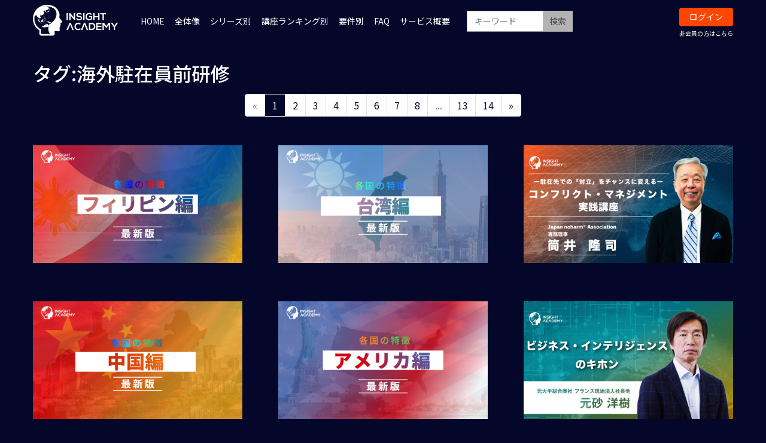

--- FILE ---
content_type: text/html; charset=UTF-8
request_url: https://insighta.jp/contents/tag/%E6%B5%B7%E5%A4%96%E9%A7%90%E5%9C%A8%E5%93%A1%E5%89%8D%E7%A0%94%E4%BF%AE
body_size: 7499
content:
<!DOCTYPE html>
<html lang="ja">
    <head>
    <!-- Google Tag Manager -->
<script>(function(w,d,s,l,i){w[l]=w[l]||[];w[l].push({'gtm.start':
new Date().getTime(),event:'gtm.js'});var f=d.getElementsByTagName(s)[0],
j=d.createElement(s),dl=l!='dataLayer'?'&l='+l:'';j.async=true;j.src=
'https://www.googletagmanager.com/gtm.js?id='+i+dl;f.parentNode.insertBefore(j,f);
})(window,document,'script','dataLayer','GTM-KM7H6XN');</script>
<!-- End Google Tag Manager -->
        <meta charset="utf-8">
                	<title>タグ:海外駐在員前研修 | INSIGHT ACADEMY</title>
                <meta name="viewport" content="width=device-width,initial-scale=1">
        <meta name="description" content="海外で“収益“を生み出す人材を育てる。グローバル人材育成研修プログラム。">
        <meta name="format-detection" content="telephone=no">
        <meta http-equiv="X-UA-Compatible" content="IE=edge">
        <link rel="icon" type="image/png" href="/file_upload/favicon.ico">
        <link rel="manifest" href="/manifest.json">
        <link href="https://fonts.googleapis.com/css2?family=Noto+Sans+JP:wght@100;300;400;500;700;900&display=swap" rel="stylesheet">

                                    <meta property="og:type" content="article">
                        <meta property="og:title" content="タグ:海外駐在員前研修 | INSIGHT ACADEMY">
            <meta property="og:site_name" content="INSIGHT ACADEMY">
            <meta property="og:description" content="海外で“収益“を生み出す人材を育てる。グローバル人材育成研修プログラム。">
            <meta property="og:url" content="https://insighta.jp/contents/tag/%E6%B5%B7%E5%A4%96%E9%A7%90%E5%9C%A8%E5%93%A1%E5%89%8D%E7%A0%94%E4%BF%AE">
            <meta property="og:image" content="https://insighta.jp/file_upload/og_image.png?ver=4.4.1">
        
                    <meta name="twitter:card" content="summary">
            <meta name="twitter:title" content="タグ:海外駐在員前研修 | INSIGHT ACADEMY">
            <meta name="twitter:site" content="INSIGHT ACADEMY">
            <meta name="twitter:description" content="海外で“収益“を生み出す人材を育てる。グローバル人材育成研修プログラム。">
            <meta name="twitter:url" content="https://insighta.jp/contents/tag/%E6%B5%B7%E5%A4%96%E9%A7%90%E5%9C%A8%E5%93%A1%E5%89%8D%E7%A0%94%E4%BF%AE">
            <meta name="twitter:image" content="https://insighta.jp/file_upload/og_image.png?ver=4.4.1">
        
                    <link rel="stylesheet" href="https://insighta.jp/lib/slick/slick.css?ver=4.4.1">
            <link rel="stylesheet" href="https://insighta.jp/lib/slick/slick-theme.css?ver=4.4.1">
            <link rel="stylesheet" href="https://insighta.jp/css/bootstrap/bootstrap.css?ver=4.4.1">
            <link rel="stylesheet" href="https://insighta.jp/css/font-awesome/font-awesome.css?ver=4.4.1">
            <link rel="stylesheet" href="https://insighta.jp/css/jq-ui/jquery-ui.min.css?ver=4.4.1">
            <link rel="stylesheet" href="https://insighta.jp/css/style.css?ver=4.4.1">
            <link rel="stylesheet" href="https://insighta.jp/css/theme/yellow.css?ver=4.4.1">
            <!-- insighta.jp -->
            <link rel="stylesheet" href="/file_upload/style.css">
            <!-- insighta.jp 2nd-->
            <link rel="stylesheet" href="/file_upload/add_pc.css">
           <!-- <link rel="stylesheet" href="/file_upload/style_free.css"> -->
        
        <script>
            var Socialcast = {};
            Socialcast.csrfToken = "NOuy7imSDBbhpyH7k5Ng1NfaEl3JfceTKWlBGStb";
                                </script>
        <script>window.Promise || document.write('<script src="/js/promise-7.0.4.min.js"><\/script>');</script>
                    <!-- script -->
            <script src="https://insighta.jp/js/jquery-2.2.4.min.js?ver=4.4.1"></script>
            <script src="https://www.gstatic.com/firebasejs/5.5.7/firebase-app.js"></script>
            <script src="https://www.gstatic.com/firebasejs/5.5.7/firebase-messaging.js"></script>
            <script src="https://insighta.jp/js/modernizr-custom.js?ver=4.4.1"></script>
            <!-- slick -->
            <script src="https://insighta.jp/js/slick/slick.min.js?ver=4.4.1"></script>
            <!-- //slick -->
            <!-- tile.js -->
            <script src="https://insighta.jp/js/jquery.tile.min.js?ver=4.4.1"></script>
            <!-- //tile.js -->
            <!-- bootstrap -->
            <script src="https://insighta.jp/js/tether.min.js?ver=4.4.1"></script>
            <script src="https://insighta.jp/js/bootstrap.min.js?ver=4.4.1"></script>
            <!-- //bootstrap -->
            <!-- datepicker -->
            <script src="https://insighta.jp/js/jquery-ui.min.js?ver=4.4.1"></script>
            <script src="https://insighta.jp/js/datepicker-ja.js?ver=4.4.1"></script>
            <!-- //datepicker -->

            <script src="https://cdnjs.cloudflare.com/ajax/libs/jsviews/1.0.1/jsviews.min.js"></script>
            <script src="https://insighta.jp/js/moment.min.js?ver=4.4.1"></script>
            <script src="https://insighta.jp/js/base.js?ver=4.4.1"></script>
            <script src="https://insighta.jp/js/app.js?ver=4.4.1"></script>
            <script src="https://insighta.jp/js/app.favorite.js?ver=4.4.1"></script>
            <script src="https://insighta.jp/js/app.comment.js?ver=4.4.1"></script>
            <script src="https://insighta.jp/js/app.watch-history.js?ver=4.4.1"></script>
            <script src="https://insighta.jp/js/app.pushSubscriber.js?ver=4.4.1"></script>
            <!-- add.js -->
            <script src="https://insighta.jp/js/makeBlobUrl.js?ver=4.4.1"></script>
            <script src="https://insighta.jp/js/setPlaylist.js?ver=4.4.1"></script>
            <!-- insighta.jp -->
            <script src="/file_upload/slider.js"></script>

        <!-- Global site tag (gtag.js) - Google Analytics -->
<script async src="https://www.googletagmanager.com/gtag/js?id=UA-158329178-2"></script>
<script>
  window.dataLayer = window.dataLayer || [];
  function gtag(){dataLayer.push(arguments);}
  gtag('js', new Date());

  gtag('config', 'UA-158329178-2',{
 'linker': {
  'domains': ['insighta.jp', 'insighta.co.jp']
 }
});
</script>

<!-- Global site tag (gtag.js) - Google Analytics -->
<script async src="https://www.googletagmanager.com/gtag/js?id=G-BBB8Q77MND"></script>
<script>
  window.dataLayer = window.dataLayer || [];
  function gtag(){dataLayer.push(arguments);}
  gtag('js', new Date());

  gtag('config', 'G-BBB8Q77MND', {
  'linker': {
    'domains': ['insighta.jp', 'client.insighta.co.jp','customer.insighta.co.jp','form.k3r.jp']
  }
});
</script>

<!-- Global site tag (gtag.js) - Google Ads: 665141427 -->
<script async src="https://www.googletagmanager.com/gtag/js?id=AW-665141427"></script>
<script>
  window.dataLayer = window.dataLayer || [];
  function gtag(){dataLayer.push(arguments);}
  gtag('js', new Date());

  gtag('config', 'AW-665141427');
</script>
<script type="text/javascript">var Kairos3Tracker="insight_academy";</script><script type="text/javascript" charset="utf-8" src="//c.k3r.jp"></script>

                        </head>
    <body id="page-contents-tag">
    <!-- Google Tag Manager (noscript) -->
<noscript><iframe src="https://www.googletagmanager.com/ns.html?id=GTM-KM7H6XN"
height="0" width="0" style="display:none;visibility:hidden"></iframe></noscript>
<!-- End Google Tag Manager (noscript) -->
        <!-- Modal -->
<div class="modal fade" id="modal-login" tabindex="-1" role="dialog" aria-labelledby="modal-label-login" aria-hidden="true">
    <div class="modal-dialog" role="document">
        <div class="modal-content">
            <div class="modal-header">
                <h5 class="modal-title" id="modal-label-login">ログイン</h5>
                <button type="button" class="close" data-dismiss="modal" aria-label="Close">
                    <span aria-hidden="true">&times;</span>
                </button>
            </div>
            <div class="modal-body">
                                <div class="box-section">
                        <form method="POST" action="https://insighta.jp/login" accept-charset="UTF-8" novalidate="novalidate"><input name="_token" type="hidden" value="NOuy7imSDBbhpyH7k5Ng1NfaEl3JfceTKWlBGStb">

                        <div class="form-group"  >
    
    <label for="email" class="form-control-label marked required">メールアドレス</label>

        <input class="form-control" required="required" name="email" type="email" id="email">

    
            </div>
    
                        <div class="form-group"  >
    
    <label for="password" class="form-control-label marked required">パスワード</label>

        <input class="form-control" required="required" name="password" type="password" id="password">

    
            </div>
    
            

        <input class="form-control" name="redirect_to" type="hidden" value="https://insighta.jp/contents/tag/%E6%B5%B7%E5%A4%96%E9%A7%90%E5%9C%A8%E5%93%A1%E5%89%8D%E7%A0%94%E4%BF%AE">

    

                <div class="btn-area-center"  >

<button class="btn btn-theme" type="submit">ログイン</button> 

    </div>

    
    </form>

                    <div class="btn-area-center">
                        <a class="btn" href="https://insighta.jp/password/reset">ログインできない方はこちら<i class="fa fa-angle-right" aria-hidden="true"></i></a>
                                            </div>
                </div>
                                                <div class="box-section">
                    <h5>ソーシャルログイン</h5>
                    <div class="btn-area-center">
                                                    <a class="btn btn-facebook icon" data-post="true" href="https://insighta.jp/OAuth/facebook/login?redirect_to=https%3A%2F%2Finsighta.jp%2Fcontents%2Ftag%2F%25E6%25B5%25B7%25E5%25A4%2596%25E9%25A7%2590%25E5%259C%25A8%25E5%2593%25A1%25E5%2589%258D%25E7%25A0%2594%25E4%25BF%25AE"><span class="icon-facebook"></span>&nbsp;Facebookでログイン<i class="fa fa-sign-in"></i></a>
                                                                            <a class="btn btn-google icon" data-post="true" href="https://insighta.jp/OAuth/google/login?redirect_to=https%3A%2F%2Finsighta.jp%2Fcontents%2Ftag%2F%25E6%25B5%25B7%25E5%25A4%2596%25E9%25A7%2590%25E5%259C%25A8%25E5%2593%25A1%25E5%2589%258D%25E7%25A0%2594%25E4%25BF%25AE"><span class="icon-google"></span>&nbsp;Googleでログイン<i class="fa fa-sign-in"></i></a>
                                            </div>
                </div>
                            </div>
        </div>
    </div>
</div>
<!-- //Modal -->
        <div class="modal fade" id="modal-buy" tabindex="-1" role="dialog" aria-labelledby="modal-label-login" aria-hidden="true">
  <div class="modal-dialog" role="document">
    <div class="modal-content">
      <div class="modal-header">
        <h5 class="modal-title" id="modal-label-login">
          購入するには会員登録が必要です
        </h5>
        <button type="button" class="close" data-dismiss="modal" aria-label="Close">
          <span aria-hidden="true">&times;</span>
        </button>
      </div>
      <div class="modal-body">
        <div class="box-section">
          <div class="row">
                            <div class="col-12">
                  <p class="text-center mb-0">会員の方はログイン</p>
                  <div class="btn-area-center mt-0">
                    <a class="btn btn-theme" href="https://insighta.jp/login">ログイン<i class="fa fa-sign-in" aria-hidden="true"></i></a>
                  </div>
                </div>
                      </div>
        </div>
      </div>
    </div>
  </div>
</div>
<!-- //Modal -->

                    <header class="box-header" style="top: 0px">
    <nav>
        <div class="nav-inner">
            <div class="container">
                <div class="row">
                    <div class="col-md-12">
                      <div class="logo-area"><a href="https://insighta.jp"><img src="/file_upload/img/logo.svg" alt="INSIGHT ACADEMY"></a></div>
                        <ul class="global-nav-list clearfix">
                            <li><a href="/">HOME</a></li>
                            <li><a href="https://insighta.jp/pub/overview">全体像</a></li>
                                                        <li>
                                <div class="dropdown-wrapper">
                                    <span class="box-dropdown-key btn-global-nav">
                                      シリーズ別
                                    </span>
                                    <div class="dropdown-container">
                                                                                   <ul class="category-list box-dropdown-target">                                            <li class="category-list-item">
                                            <h4 class="ttl-sm">
                                                <a class="major-category" href="https://insighta.jp/contents/category/course_of_working_abroad">
                                                   国別駐在員研修
                                                </a>
                                            </h4>
                                          </li>
                                                                                                                                                                          <li class="category-list-item">
                                            <h4 class="ttl-sm">
                                                <a class="major-category" href="https://insighta.jp/contents/category/global_thinking">
                                                   グローバル思考
                                                </a>
                                            </h4>
                                          </li>
                                                                                                                                                                          <li class="category-list-item">
                                            <h4 class="ttl-sm">
                                                <a class="major-category" href="https://insighta.jp/contents/category/global_mind">
                                                   グローバルマインド醸成
                                                </a>
                                            </h4>
                                          </li>
                                                                                                                                                                          <li class="category-list-item">
                                            <h4 class="ttl-sm">
                                                <a class="major-category" href="https://insighta.jp/contents/category/global_human_resorce_management">
                                                   異文化マネジメント概要
                                                </a>
                                            </h4>
                                          </li>
                                                                                                                                                                          <li class="category-list-item">
                                            <h4 class="ttl-sm">
                                                <a class="major-category" href="https://insighta.jp/contents/category/working_with_foreigners">
                                                   外国人マネジメント
                                                </a>
                                            </h4>
                                          </li>
                                                                                                                                                                          <li class="category-list-item">
                                            <h4 class="ttl-sm">
                                                <a class="major-category" href="https://insighta.jp/contents/category/compliance">
                                                   国別ビジネス法務 / 海外事業コンプラ
                                                </a>
                                            </h4>
                                          </li>
                                                                                                                                                                          <li class="category-list-item">
                                            <h4 class="ttl-sm">
                                                <a class="major-category" href="https://insighta.jp/contents/category/country">
                                                   各国の特徴
                                                </a>
                                            </h4>
                                          </li>
                                                                                                                                                                          <li class="category-list-item">
                                            <h4 class="ttl-sm">
                                                <a class="major-category" href="https://insighta.jp/contents/category/safetymeasures-overseaslife">
                                                   安全対策/海外赴任生活
                                                </a>
                                            </h4>
                                          </li>
                                                                                                                                                                          <li class="category-list-item">
                                            <h4 class="ttl-sm">
                                                <a class="major-category" href="https://insighta.jp/contents/category/management_knowledge">
                                                   経営知識基礎
                                                </a>
                                            </h4>
                                          </li>
                                                                                                                                                                          <li class="category-list-item">
                                            <h4 class="ttl-sm">
                                                <a class="major-category" href="https://insighta.jp/contents/category/trade_knowledge">
                                                   貿易・為替
                                                </a>
                                            </h4>
                                          </li>
                                                                                                                                                                          <li class="category-list-item">
                                            <h4 class="ttl-sm">
                                                <a class="major-category" href="https://insighta.jp/contents/category/business_english">
                                                   実務英語
                                                </a>
                                            </h4>
                                          </li>
                                                                                                                                                                          <li class="category-list-item">
                                            <h4 class="ttl-sm">
                                                <a class="major-category" href="https://insighta.jp/contents/category/mergers_acquisitions">
                                                   M＆A
                                                </a>
                                            </h4>
                                          </li>
                                                                                                                                                                          <li class="category-list-item">
                                            <h4 class="ttl-sm">
                                                <a class="major-category" href="https://insighta.jp/contents/category/overseas_business">
                                                   実戦グローバル経営
                                                </a>
                                            </h4>
                                          </li>
                                                                                                                                                                          <li class="category-list-item">
                                            <h4 class="ttl-sm">
                                                <a class="major-category" href="https://insighta.jp/contents/category/overseas_business_hr_management">
                                                   実戦海外現地人材マネジメント
                                                </a>
                                            </h4>
                                          </li>
                                                                                                                                                                          <li class="category-list-item">
                                            <h4 class="ttl-sm">
                                                <a class="major-category" href="https://insighta.jp/contents/category/global_practice">
                                                   実戦グローバル実務
                                                </a>
                                            </h4>
                                          </li>
                                                                                                                                                                          <li class="category-list-item">
                                            <h4 class="ttl-sm">
                                                <a class="major-category" href="https://insighta.jp/contents/category/interview">
                                                   実務者インタビュー
                                                </a>
                                            </h4>
                                          </li>
                                                                                                                                                                          <li class="category-list-item">
                                            <h4 class="ttl-sm">
                                                <a class="major-category" href="https://insighta.jp/contents/category/seminars">
                                                   LIVEセミナー（アーカイブ動画）
                                                </a>
                                            </h4>
                                          </li>
                                             </ul>                                                                           </div>
                                </div>
                            </li>
                                                        <li>
                                <div class="dropdown-wrapper">
                                    <span class="box-dropdown-key btn-global-nav">
                                      講座ランキング別
                                    </span>
                                    <div class="dropdown-container">
                                                                                   <ul class="category-list box-dropdown-target">                                            <li class="category-list-item">
                                            <h4 class="ttl-sm">
                                                <a class="major-category" href="https://insighta.jp/contents/category/ranking_1">
                                                   高評価講座 BEST10：海外赴任予定者
                                                </a>
                                            </h4>
                                          </li>
                                                                                                                                                                          <li class="category-list-item">
                                            <h4 class="ttl-sm">
                                                <a class="major-category" href="https://insighta.jp/contents/category/ranking_2">
                                                   高評価講座 BEST10：海外赴任予定者 役員・管理職
                                                </a>
                                            </h4>
                                          </li>
                                                                                                                                                                          <li class="category-list-item">
                                            <h4 class="ttl-sm">
                                                <a class="major-category" href="https://insighta.jp/contents/category/ranking_3">
                                                   高評価講座 BEST10：海外事業従事者（リモート・出張ベース）
                                                </a>
                                            </h4>
                                          </li>
                                                                                                                                                                          <li class="category-list-item">
                                            <h4 class="ttl-sm">
                                                <a class="major-category" href="https://insighta.jp/contents/category/ranking_4">
                                                   高評価講座 BEST10：次世代グローバル人材（国内勤務）
                                                </a>
                                            </h4>
                                          </li>
                                                                                                                                                                          <li class="category-list-item">
                                            <h4 class="ttl-sm">
                                                <a class="major-category" href="https://insighta.jp/contents/category/ranking_5">
                                                   受講回数 BEST10：海外赴任予定者
                                                </a>
                                            </h4>
                                          </li>
                                                                                                                                                                          <li class="category-list-item">
                                            <h4 class="ttl-sm">
                                                <a class="major-category" href="https://insighta.jp/contents/category/ranking_6">
                                                   受講回数 BEST10：海外事業従事者（リモート・出張ベース）
                                                </a>
                                            </h4>
                                          </li>
                                                                                                                                                                          <li class="category-list-item">
                                            <h4 class="ttl-sm">
                                                <a class="major-category" href="https://insighta.jp/contents/category/ranking_7">
                                                   受講回数 BEST10：次世代グローバル人材（国内勤務）
                                                </a>
                                            </h4>
                                          </li>
                                             </ul>                                                                           </div>
                                </div>
                            </li>
                                                        <li>
                                <div class="dropdown-wrapper">
                                    <span class="box-dropdown-key btn-global-nav">
                                      要件別
                                    </span>
                                    <div class="dropdown-container">
                                                                                   <ul class="category-list box-dropdown-target">                                            <li class="category-list-item">
                                            <h4 class="ttl-sm">
                                                <a class="major-category" href="https://insighta.jp/contents/category/global_thinking_skill">
                                                   グローバルマインド
                                                </a>
                                            </h4>
                                          </li>
                                                                                                                                                                          <li class="category-list-item">
                                            <h4 class="ttl-sm">
                                                <a class="major-category" href="https://insighta.jp/contents/category/cross_cultural_management">
                                                   異文化マネジメント力
                                                </a>
                                            </h4>
                                          </li>
                                                                                                                                                                          <li class="category-list-item">
                                            <h4 class="ttl-sm">
                                                <a class="major-category" href="https://insighta.jp/contents/category/knowledge_of_management">
                                                   経営知識
                                                </a>
                                            </h4>
                                          </li>
                                                                                                                                                                          <li class="category-list-item">
                                            <h4 class="ttl-sm">
                                                <a class="major-category" href="https://insighta.jp/contents/category/understand_global_environment">
                                                   海外ビジネス環境理解
                                                </a>
                                            </h4>
                                          </li>
                                                                                                                                                                          <li class="category-list-item">
                                            <h4 class="ttl-sm">
                                                <a class="major-category" href="https://insighta.jp/contents/category/language_skill">
                                                   実務言語力
                                                </a>
                                            </h4>
                                          </li>
                                                                                                                                                                          <li class="category-list-item">
                                            <h4 class="ttl-sm">
                                                <a class="major-category" href="https://insighta.jp/contents/category/practical_skills">
                                                   実戦適用力（実戦の数）
                                                </a>
                                            </h4>
                                          </li>
                                             </ul>                                                                           </div>
                                </div>
                            </li>
                                                                                    <li><a href="http://faq.insighta.co.jp/" target="_blank">FAQ</a></li>
                            <li><a href="https://client.insighta.co.jp/" target="_blank">サービス概要</a></li>
                            <!-- <li><a href="https://client.insighta.co.jp/contact" target="_blank">お問い合わせ</a></li> -->
                            <li>
                                <div class="box-search">
                                    <form class="form-inline" action="https://insighta.jp/contents/search">
                                        <div class="input-group flex-nowrap align-items-center">
                                            <input class="form-control form-control-sm" name="q[keyword]" type="text" placeholder="キーワード">
                                            <button class="form-control form-control-sm btn-theme" type="submit">検索</button>
                                        </div>
                                    </form>
                                </div>
                            </li>
                                                          <li><a class="btn btn-theme btn-sm" href="https://insighta.jp/login?redirect_to=https%3A%2F%2Finsighta.jp%2Fcontents%2Ftag%2F%25E6%25B5%25B7%25E5%25A4%2596%25E9%25A7%2590%25E5%259C%25A8%25E5%2593%25A1%25E5%2589%258D%25E7%25A0%2594%25E4%25BF%25AE">ログイン</a>
                                  <a class="btn-accent" href="https://client.insighta.co.jp" target="_blank">非会員の方はこちら</a>
                              </li>
                            
                                                    </ul>
                    </div>
                </div>
                <!-- //row -->
            </div>
            <!-- // .container -->
        </div>
        <!-- // .nav-inner -->
    </nav>
</header>
        
            <main class="box-wrapper">
        


                <div class="container box-main">
            <div class="row">
                                 <div class="col-lg-12">
                    <div class="tile-inner">
                            <section class="box-section">
        <h2 class="ttl-lg">タグ:海外駐在員前研修</h2>

        
            <ul class="pagination justify-content-center">
                    <li class="page-item disabled"><span class="page-link">&laquo;</span></li>
        
                                                                                <li class="page-item active"><span class="page-link">1</span></li>
                                                                                <li class="page-item"><a class="page-link" href="https://insighta.jp/contents/tag/%E6%B5%B7%E5%A4%96%E9%A7%90%E5%9C%A8%E5%93%A1%E5%89%8D%E7%A0%94%E4%BF%AE?page=2">2</a></li>
                                                                                <li class="page-item"><a class="page-link" href="https://insighta.jp/contents/tag/%E6%B5%B7%E5%A4%96%E9%A7%90%E5%9C%A8%E5%93%A1%E5%89%8D%E7%A0%94%E4%BF%AE?page=3">3</a></li>
                                                                                <li class="page-item"><a class="page-link" href="https://insighta.jp/contents/tag/%E6%B5%B7%E5%A4%96%E9%A7%90%E5%9C%A8%E5%93%A1%E5%89%8D%E7%A0%94%E4%BF%AE?page=4">4</a></li>
                                                                                <li class="page-item"><a class="page-link" href="https://insighta.jp/contents/tag/%E6%B5%B7%E5%A4%96%E9%A7%90%E5%9C%A8%E5%93%A1%E5%89%8D%E7%A0%94%E4%BF%AE?page=5">5</a></li>
                                                                                <li class="page-item"><a class="page-link" href="https://insighta.jp/contents/tag/%E6%B5%B7%E5%A4%96%E9%A7%90%E5%9C%A8%E5%93%A1%E5%89%8D%E7%A0%94%E4%BF%AE?page=6">6</a></li>
                                                                                <li class="page-item"><a class="page-link" href="https://insighta.jp/contents/tag/%E6%B5%B7%E5%A4%96%E9%A7%90%E5%9C%A8%E5%93%A1%E5%89%8D%E7%A0%94%E4%BF%AE?page=7">7</a></li>
                                                                                <li class="page-item"><a class="page-link" href="https://insighta.jp/contents/tag/%E6%B5%B7%E5%A4%96%E9%A7%90%E5%9C%A8%E5%93%A1%E5%89%8D%E7%A0%94%E4%BF%AE?page=8">8</a></li>
                                                                                    <li class="page-item disabled"><span class="page-link">...</span></li>
                                                                                            <li class="page-item"><a class="page-link" href="https://insighta.jp/contents/tag/%E6%B5%B7%E5%A4%96%E9%A7%90%E5%9C%A8%E5%93%A1%E5%89%8D%E7%A0%94%E4%BF%AE?page=13">13</a></li>
                                                                                <li class="page-item"><a class="page-link" href="https://insighta.jp/contents/tag/%E6%B5%B7%E5%A4%96%E9%A7%90%E5%9C%A8%E5%93%A1%E5%89%8D%E7%A0%94%E4%BF%AE?page=14">14</a></li>
                                                        
                    <li class="page-item"><a class="page-link" href="https://insighta.jp/contents/tag/%E6%B5%B7%E5%A4%96%E9%A7%90%E5%9C%A8%E5%93%A1%E5%89%8D%E7%A0%94%E4%BF%AE?page=2" rel="next">&raquo;</a></li>
            </ul>

        <div class="content-list row">
                                    

<div class="content-list-item col-lg-4 col-md-6">
    <article>
        <a href="https://insighta.jp/set/1438">
            <div class="content-thumbnail">
                <div class="content-thumbnail-box">
                    <div class="content-thumbnail-box-inner" style="background-image: url(https://insighta.jp/storage/generated/images/thumbnail/960x540/content-db6ebd0566994d14a1767f14eb6fba81-thumbnail.jpeg?ts=1766540279);"></div>
                                    </div>
            </div>
        </a>
    </article>
    </div>
<!-- //.content-list-item -->
                                    

<div class="content-list-item col-lg-4 col-md-6">
    <article>
        <a href="https://insighta.jp/set/1432">
            <div class="content-thumbnail">
                <div class="content-thumbnail-box">
                    <div class="content-thumbnail-box-inner" style="background-image: url(https://insighta.jp/storage/generated/images/thumbnail/960x540/content-56468d5607a5aaf1604ff5e15593b003-thumbnail.jpg?ts=1764568575);"></div>
                                    </div>
            </div>
        </a>
    </article>
    </div>
<!-- //.content-list-item -->
                                    

<div class="content-list-item col-lg-4 col-md-6">
    <article>
        <a href="https://insighta.jp/set/1427">
            <div class="content-thumbnail">
                <div class="content-thumbnail-box">
                    <div class="content-thumbnail-box-inner" style="background-image: url(https://insighta.jp/storage/generated/images/thumbnail/960x540/content-970af30e481057c48f87e101b61e6994-thumbnail.jpg?ts=1761881044);"></div>
                                    </div>
            </div>
        </a>
    </article>
    </div>
<!-- //.content-list-item -->
                                    

<div class="content-list-item col-lg-4 col-md-6">
    <article>
        <a href="https://insighta.jp/set/1421">
            <div class="content-thumbnail">
                <div class="content-thumbnail-box">
                    <div class="content-thumbnail-box-inner" style="background-image: url(https://insighta.jp/storage/generated/images/thumbnail/960x540/content-9aa42b31882ec039965f3c4923ce901b-thumbnail.jpg?ts=1764587529);"></div>
                                    </div>
            </div>
        </a>
    </article>
    </div>
<!-- //.content-list-item -->
                                    

<div class="content-list-item col-lg-4 col-md-6">
    <article>
        <a href="https://insighta.jp/set/1415">
            <div class="content-thumbnail">
                <div class="content-thumbnail-box">
                    <div class="content-thumbnail-box-inner" style="background-image: url(https://insighta.jp/storage/generated/images/thumbnail/960x540/content-a60937eba57758ed45b6d3e91e8659f3-thumbnail.jpg?ts=1764587719);"></div>
                                    </div>
            </div>
        </a>
    </article>
    </div>
<!-- //.content-list-item -->
                                    

<div class="content-list-item col-lg-4 col-md-6">
    <article>
        <a href="https://insighta.jp/set/1398">
            <div class="content-thumbnail">
                <div class="content-thumbnail-box">
                    <div class="content-thumbnail-box-inner" style="background-image: url(https://insighta.jp/storage/generated/images/thumbnail/960x540/content-d9731321ef4e063ebbee79298fa36f56-thumbnail.jpg?ts=1753946015);"></div>
                                    </div>
            </div>
        </a>
    </article>
    </div>
<!-- //.content-list-item -->
                                    

<div class="content-list-item col-lg-4 col-md-6">
    <article>
        <a href="https://insighta.jp/set/1397">
            <div class="content-thumbnail">
                <div class="content-thumbnail-box">
                    <div class="content-thumbnail-box-inner" style="background-image: url(https://insighta.jp/storage/generated/images/thumbnail/960x540/content-215a71a12769b056c3c32e7299f1c5ed-thumbnail.jpg?ts=1752202224);"></div>
                                    </div>
            </div>
        </a>
    </article>
    </div>
<!-- //.content-list-item -->
                                    

<div class="content-list-item col-lg-4 col-md-6">
    <article>
        <a href="https://insighta.jp/set/1387">
            <div class="content-thumbnail">
                <div class="content-thumbnail-box">
                    <div class="content-thumbnail-box-inner" style="background-image: url(https://insighta.jp/storage/generated/images/thumbnail/960x540/content-4fa7c62536118cc404dec4a0ca88d4f6-thumbnail.jpg?ts=1751005913);"></div>
                                    </div>
            </div>
        </a>
    </article>
    </div>
<!-- //.content-list-item -->
                                    

<div class="content-list-item col-lg-4 col-md-6">
    <article>
        <a href="https://insighta.jp/set/1378">
            <div class="content-thumbnail">
                <div class="content-thumbnail-box">
                    <div class="content-thumbnail-box-inner" style="background-image: url(https://insighta.jp/storage/generated/images/thumbnail/960x540/content-8d9a0adb7c204239c9635426f35c9522-thumbnail.jpg?ts=1741652909);"></div>
                                    </div>
            </div>
        </a>
    </article>
    </div>
<!-- //.content-list-item -->
                                    

<div class="content-list-item col-lg-4 col-md-6">
    <article>
        <a href="https://insighta.jp/set/1372">
            <div class="content-thumbnail">
                <div class="content-thumbnail-box">
                    <div class="content-thumbnail-box-inner" style="background-image: url(https://insighta.jp/storage/generated/images/thumbnail/960x540/content-f3bd5ad57c8389a8a1a541a76be463bf-thumbnail.jpg?ts=1764587862);"></div>
                                    </div>
            </div>
        </a>
    </article>
    </div>
<!-- //.content-list-item -->
                                    

<div class="content-list-item col-lg-4 col-md-6">
    <article>
        <a href="https://insighta.jp/set/1371">
            <div class="content-thumbnail">
                <div class="content-thumbnail-box">
                    <div class="content-thumbnail-box-inner" style="background-image: url(https://insighta.jp/storage/generated/images/thumbnail/960x540/content-81ca0262c82e712e50c580c032d99b60-thumbnail.jpg?ts=1764587972);"></div>
                                    </div>
            </div>
        </a>
    </article>
    </div>
<!-- //.content-list-item -->
                                    

<div class="content-list-item col-lg-4 col-md-6">
    <article>
        <a href="https://insighta.jp/set/1360">
            <div class="content-thumbnail">
                <div class="content-thumbnail-box">
                    <div class="content-thumbnail-box-inner" style="background-image: url(https://insighta.jp/storage/generated/images/thumbnail/960x540/content-fb508ef074ee78a0e58c68be06d8a2eb-thumbnail.jpg?ts=1764588057);"></div>
                                    </div>
            </div>
        </a>
    </article>
    </div>
<!-- //.content-list-item -->
                    </div>
            <ul class="pagination justify-content-center">
                    <li class="page-item disabled"><span class="page-link">&laquo;</span></li>
        
                                                                                <li class="page-item active"><span class="page-link">1</span></li>
                                                                                <li class="page-item"><a class="page-link" href="https://insighta.jp/contents/tag/%E6%B5%B7%E5%A4%96%E9%A7%90%E5%9C%A8%E5%93%A1%E5%89%8D%E7%A0%94%E4%BF%AE?page=2">2</a></li>
                                                                                <li class="page-item"><a class="page-link" href="https://insighta.jp/contents/tag/%E6%B5%B7%E5%A4%96%E9%A7%90%E5%9C%A8%E5%93%A1%E5%89%8D%E7%A0%94%E4%BF%AE?page=3">3</a></li>
                                                                                <li class="page-item"><a class="page-link" href="https://insighta.jp/contents/tag/%E6%B5%B7%E5%A4%96%E9%A7%90%E5%9C%A8%E5%93%A1%E5%89%8D%E7%A0%94%E4%BF%AE?page=4">4</a></li>
                                                                                <li class="page-item"><a class="page-link" href="https://insighta.jp/contents/tag/%E6%B5%B7%E5%A4%96%E9%A7%90%E5%9C%A8%E5%93%A1%E5%89%8D%E7%A0%94%E4%BF%AE?page=5">5</a></li>
                                                                                <li class="page-item"><a class="page-link" href="https://insighta.jp/contents/tag/%E6%B5%B7%E5%A4%96%E9%A7%90%E5%9C%A8%E5%93%A1%E5%89%8D%E7%A0%94%E4%BF%AE?page=6">6</a></li>
                                                                                <li class="page-item"><a class="page-link" href="https://insighta.jp/contents/tag/%E6%B5%B7%E5%A4%96%E9%A7%90%E5%9C%A8%E5%93%A1%E5%89%8D%E7%A0%94%E4%BF%AE?page=7">7</a></li>
                                                                                <li class="page-item"><a class="page-link" href="https://insighta.jp/contents/tag/%E6%B5%B7%E5%A4%96%E9%A7%90%E5%9C%A8%E5%93%A1%E5%89%8D%E7%A0%94%E4%BF%AE?page=8">8</a></li>
                                                                                    <li class="page-item disabled"><span class="page-link">...</span></li>
                                                                                            <li class="page-item"><a class="page-link" href="https://insighta.jp/contents/tag/%E6%B5%B7%E5%A4%96%E9%A7%90%E5%9C%A8%E5%93%A1%E5%89%8D%E7%A0%94%E4%BF%AE?page=13">13</a></li>
                                                                                <li class="page-item"><a class="page-link" href="https://insighta.jp/contents/tag/%E6%B5%B7%E5%A4%96%E9%A7%90%E5%9C%A8%E5%93%A1%E5%89%8D%E7%A0%94%E4%BF%AE?page=14">14</a></li>
                                                        
                    <li class="page-item"><a class="page-link" href="https://insighta.jp/contents/tag/%E6%B5%B7%E5%A4%96%E9%A7%90%E5%9C%A8%E5%93%A1%E5%89%8D%E7%A0%94%E4%BF%AE?page=2" rel="next">&raquo;</a></li>
            </ul>

    </section>
                    </div>
                </div>
            </div>
        </div>
    </main>

                    <footer class="box-footer">
<div style="display: flex; justify-content: center;">
<div style=" text-align: center; margin-bottom: 10px; margin-right:10px;"><img src="/file_upload/img/eqa.png" style="width: 150px;" ></div>

 <!-- DigiCert Seal HTML -->
<!-- Place HTML on your site where the seal should appear -->
<div id="DigiCertClickID_2HGF4elG"></div>

<!-- DigiCert Seal Code -->
<!-- Place with DigiCert Seal HTML or with other scripts -->
<script type="text/javascript">
        var __dcid = __dcid || [];
        __dcid.push({"cid":"DigiCertClickID_2HGF4elG","tag":"2HGF4elG"});
        (function(){var cid=document.createElement("script");cid.async=true;cid.src="//seal.digicert.com/seals/cascade/seal.min.js";var s = document.getElementsByTagName("script");var ls = s[(s.length - 1)];ls.parentNode.insertBefore(cid, ls.nextSibling);}());
</script>

</div>
    <a id="toTopBtn" href="#"><i class="fa fa-chevron-up"></i></a>
    <div class="box-copyright">
        <div class="container text-center">
            <ul class="footer-link">
                <li><a href="https://client.insighta.co.jp/company" target="_blank">会社概要</a></li>
                <li><a href="/pub/ascp">特定商取引法に基づく標記</a></li>
                <li><a href="/pub/agreement">利用規約</a></li>
                <li><a href="/pub/privacy">プライバシーポリシー</a></li>
                <li><a href="/pub/policy">情報セキュリティ基本方針</a></li>
            </ul>
            <small>©insight academy.corp</small>
        </div>
    </div>
</footer>
        
    </body>
</html>


--- FILE ---
content_type: text/css
request_url: https://insighta.jp/css/theme/yellow.css?ver=4.4.1
body_size: 1013
content:
@charset "UTF-8";
/* カラー用スタイル */
/* PC・SP共通 layout
 ------------------ */
a {
  color: #997300;
}

a:visited, a:focus {
  color: #997300;
}

a:hover {
  color: #ffbf00;
}

.page-item .page-link {
  color: #997300;
}

.page-item .page-link:hover {
  color: #cc9900;
}

.page-item.active .page-link {
  background-color: #ffbf00;
  border-color: #ffbf00;
}

.nav-link.active {
  /* tabパネル アクティブ */
  color: #ffbf00 !important;
}

/* btn スタイル */
.btn-theme {
  /* メインテーマ色のボタン */
  background: #ffbf00;
  border-color: #ffbf00;
}

.btn-theme:hover {
  background: #cc9900;
  border-color: #cc9900;
}

.btn-theme-ghost {
  /* メインテーマカラーのゴーストボタン */
  border-color: #ffbf00;
  color: #ffbf00 !important;
}

.btn-theme-ghost:hover {
  background: #ffbf00;
  border-color: #ffbf00;
}

.btn-accent {
  /* アクセントカラーのボタン */
  background: #2e6fc1;
  border-color: #2e6fc1;
}

.btn-accent:hover {
  background: #245798;
  border-color: #245798;
}

.btn-sample {
  /* サンプル動画再生ボタン */
  background: #2e6fc1;
  border-color: #2e6fc1;
}

.btn-sample:hover {
  background: #245798;
  border-color: #245798;
}

.btn-files {
  /* 関連ファイルダウンロードボタン */
  background: #2e6fc1;
  border-color: #2e6fc1;
}

.btn-files:hover {
  background: #245798;
  border-color: #245798;
}

.btn-global-nav:hover {
  background: #ffbf00;
}

/* フォーム フロー図 */
.box-form-flow > span + span::after {
  border-left-color: #ffbf00;
}

/* datepicker スタイル調整*/
.ui-widget-header {
  border: 1px solid #ffbf00;
  background: #ffd966;
}

/* PC用
 ------------------ */
/* お気に入りボタン */
.favorite:hover {
  background: #ffbf00;
}

/* サイドメニュー 新着動画一覧 */
.box-sidemenu .content-list-item a:hover {
  background: #ffbf00 !important;
}

/* 並べ替えボタン */
.box-sort .btn {
  color: #2e6fc1;
}

.box-sort .btn[class*="active"] {
  background: #2e6fc1;
}

.box-sort .btn:hover {
  background: #245798;
}

/* お知らせ一覧 ページ */
.news-list-item h3 a:hover {
  color: #ffbf00;
}

/* slick.js */
.js-list-slide .slick-slide a:hover {
  color: #997300;
}

/* header */
.link-list a:hover {
  background: #ffbf00;
}

.dropdown-wrapper:hover .box-dropdown-key {
  background: #ffbf00;
}

.dropdown-wrapper:hover .box-dropdown-key::after {
  border-top-color: #ffbf00;
}

/* マイコンテンツ リスト */
.mycontents-list {
  background: #fff9e6;
}

/*  footer */
.box-footer {
  border-top-color: #ffbf00;
}

#toTopBtn {
  border-color: #ffbf00;
}


--- FILE ---
content_type: text/css
request_url: https://insighta.jp/file_upload/style.css
body_size: 9035
content:
@charset "utf-8";
/* CSS Document */

body{
	background: #04072a;
	color: #ffffff;
	font-family: 'Noto Sans JP', sans-serif;
}
.container {
    max-width:none;
}
/* カラー用スタイル */
/* PC・SP共通 layout
 ------------------ */

 a {
	color: #fff;
 }
a:visited, a:focus {
  /* color: #ffffff; */
}

/* 240405 */
a:visited{
	color: inherit;
}
a:hover {
  opacity: 0.7;
}
.btn{
	padding: 7px 8px;
}
.btn-theme{
	border-radius: 4px;
	background: #04072a;
  border-color: #ffffff;
}

.btn.btn-theme[type='submit']{
	width:400px;
}
.box-sort .btn.icon,
.btn-theme.icon{
	padding-right:30px;
}

.btn-theme:hover {
	background: #04072a;
  border-color: #ffffff;
}
.page-item .page-link {
  color: #04072a;
}

.page-item .page-link:hover {
  color: #04072a;
}

.page-item.active .page-link {
  background-color: #04072a;
  border-color: #ffffff;
	color: #ffffff;
}

.nav-link.active {
  /* tabパネル アクティブ */
  color: #ffbf00 !important;
}

/*-----------header--------------*/
.box-header {
    border-bottom: none;
	background: -moz-linear-gradient(top,  rgba(20,20,20,0.65) 10%, rgba(20,20,20,0) 100%, rgba(20,20,20,0) 100%);
background: -webkit-linear-gradient(top,  rgba(20,20,20,0.65) 10%,rgba(20,20,20,0) 100%,rgba(20,20,20,0) 100%);
background: linear-gradient(to bottom,  rgba(20,20,20,0.65) 10%,rgba(20,20,20,0) 100%,rgba(20,20,20,0) 100%);
	padding-left: 40px;
	padding-right: 40px;
	position: fixed;
	top:0
}
.nav-inner {
    padding: .5rem 0 .5rem;
}
.logo-area {
    position: absolute;
	top: 0;
	left: 15px;
	width: 142px;
    padding-top: 53px;
}
.box-header.scroll .logo-area {
    padding-top: 53px;
}
.global-nav-list {
    padding: 10px 0 0 180px;
	font-size: 0.875rem;
	/* font-weight: bold; */
}
.global-nav-list > li {
  display: inline-block;
  text-align: center;
  margin-left: 1.1vw;
}

.global-nav-list > li:last-child{
	margin-top: -5px;
	margin-left: 0;
	float: right;
}
.global-nav-list > li:last-child .btn{
	display: block;
	width: 90px;
	border: 0;
	border-radius: 4px;
	background-color: #ff4500;
	padding: 5px 8px;
}
.global-nav-list > li:last-child .btn-accent{
	background-color: transparent;
	text-shadow: 0 0 6px rgba(20,20,20,.8);
	font-size: 0.625rem;
}

/* header link */
.link-list a:hover {
  background: #ffffff;
}

.box-dropdown-target {

  overflow: auto;
  width: auto;
  min-width:200px ;
 /* max-height: 280px;*/
  padding: 18px !important;
  border-radius: 6px;
  border:1px #808080 solid;
  background: #141414;
  position: absolute;
  top: 0;
  left: 0px;
  box-shadow: 1px 1px 5px rgba(20, 20, 20, 0.8);
  text-align: left;
  z-index: 100;
}

.box-dropdown-target .category-list-item {
  padding: 0px;
}

.dropdown-container {
  position: relative;
   display: none;
}
.box-dropdown-key{
	padding-bottom: 18px;
}
.dropdown-wrapper:hover .box-dropdown-key {
  background:transparent;
}
.dropdown-wrapper:hover .box-dropdown-key::after {
    bottom: 0;
	left: calc(50% - 5px);
	display: block;
 border: none;
	border-bottom: 1px #ffffff solid;
	border-right: 1px #ffffff solid;
	width: 10px;
	height: 10px;
	-webkit-transform: rotate(45deg);
transform: rotate(45deg);
	margin-bottom: 8px;
    z-index: 101;
}

.dropdown-wrapper:hover .dropdown-container{
	display:block;
}

.dropdown-wrapper .major-category {
    font-size: 0.875rem;
    font-weight: normal;
    border-bottom: none;
    margin-bottom: 1rem;
}

.box-dropdown-target.link-list a:hover{
	background: transparent;
	color:#ffffff ;
	opacity: 0.8;
}

/*-header search-*/
.global-nav-list .box-search{
	margin-left: 10px;
}
.form-inline .form-control {
    display: block;
    width: 10vw;
    padding: 0.375rem 0.75rem;
    font-size: 0.875rem;
    line-height: 1.5;
    color: #515151;
    background-color: #fff;
    background-clip: padding-box;
    border: 1px solid #b3b3b3;
    border-radius: 0;
}
.global-nav-list button.form-control{
	background: #b3b3b3;
	width: 50px;
	padding-right: 0;
	padding-left: 0;
	color: #515151 !important;
}
.btn-global-nav{
	color: #FFFFFF;
}

/*-header login-*/
.global-nav-list > li:last-child .box-dropdown-key.loginUser{/*-add-*/
	background-color: transparent;
	padding: 0 0 5px 0;
}
.global-nav-list > li:last-child .box-dropdown-key.loginUser span{/*-span add-*/
	display: none;
}
.global-nav-list .icUser{
	display: block;
	text-indent: 0;
	background: url("img/ic_person.png") no-repeat left top;
	width: 45px;
	height: 45px;
	margin: 0 auto;
}
.loginUser + .dropdown-container .box-dropdown-target{
	left:auto;
	right: 0;
}

/*------------footer--------------*/
.box-footer {position: relative;
    border-top: none;
    padding-top: 15px;padding-bottom: 15px;
    margin-top: 110px;
    background: none;
}
#toTopBtn {
    border: 30px solid rgba(255,255,255,.8);
    border-radius: 50%;
    color: #141414;
    position: absolute;
    top: 0px;
    right: 30px;
}
#toTopBtn i{
	display: none;
}
#toTopBtn::before{
	content: "";
	display: block;
	border-top: 3px #141414 solid;
	border-right: 3px #141414 solid;
	width: 13px;
	height: 13px;
	-webkit-transform: rotate(-45deg);
transform: rotate(-45deg);
	position: absolute;
	top: 50%;
	left: 50%;
	margin: -5px 0 0 -6px;
}
.box-copyright {
    border-top: none;
    background-color: #04072a;
    color: #fff;
}
.footer-link{
	max-width: 860px;
	padding: 0;
	margin:0 auto 25px;
	font-size: 0;
	text-align: center;
}
.footer-link li{
	display: inline-block;
	padding: 0;
	text-indent: 0;
	font-size: 14px;
}
.footer-link li + li{
	margin-left: 48px;
}
small{
	color: #fff;
	font-size: 14px;
}

/*---------contents-------------*/

#page-index main,
#page-index_login main{
	padding-top: 0 !important;
}
.tile-inner {
    background: transparent;
    box-shadow: none;
	padding: 30px 40px;
}
.ttl-md {
    font-size: 1.12rem;
	font-weight: bold;
    margin-bottom:5px;
}
/*--*/
.box-section + .box-section {
    padding-top: 0px;
    margin-top: 50px;
    border-top: none;

}

.box-form{
	background-color:#141414;
	border:solid 1px #cccccc;
}

/*--動画一覧---*/
/*.content-list{
	margin: 0 auto; height: 0; overflow: hidden;
}*/
.content-list.js-list-slide,
.content-list.listSlider {
	margin-left: -25px;
}
.listSlider .slick-slide {
		/*margin: 0 2px;*/

		margin: 0 1px;
		max-width: 18vw;
}
.content-list.js-list-slide .slick-list,
.content-list.listSlider .slick-list{
	overflow: visible;
}
.content-list-item article {
    border: none;
}
.content-list-item .content-status-box{
	top: 0;
	left: 0;
	padding: 0 0 0 1%;
}
.status-done{
	border: 1px #393939 solid;
	background: #393939;
	color: #FFFFFF;
}
.status-mid{
	border: 1px #FF2B43 solid;
	background: #FF2B43;
	color: #FFFFFF;
}
.content-list.js-list-slide .content-info-box,
.content-list.listSlider .content-info-box{
	display: none;
}
.content-list .custum-prevBtn,
.content-list .custum-nextBtn{
  display: flex !important;
  align-items: center;
  justify-content: center;
  position: absolute;
  top: 0px;
  bottom: 0px;
  width: 20px;
  z-index: 90;
  text-decoration: none;
	background: none;
	font-size: 30px;
}
.content-list .custum-prevBtn::after,
.content-list .custum-nextBtn::after{
	content: "";
	display: block;
	width: 1000%;
	height: 100%;
	position: absolute;
	top: 0;
	background: rgba(0,0,0,0.5);
	z-index: -1;
}
.content-list .custum-nextBtn::after,
.related-content-area .custum-nextBtn::after{
	left: 0;
}
.content-list .custum-prevBtn::after,
.related-content-area .custum-prevBtn::after{
	right: 0;
}
.content-list time{
	display: none;
}
.content-list.js-list-slide a .content-thumbnail-box-inner,
.content-list.listSlider .content-thumbnail-box-inner{
	-webkit-transition: 0.3s cubic-bezier(0.165, 0.84, 0.44, 1);
       -moz-transition: 0.3s cubic-bezier(0.165, 0.84, 0.44, 1)
         -o-transition: 0.3s cubic-bezier(0.165, 0.84, 0.44, 1);
            transition: 0.3s cubic-bezier(0.165, 0.84, 0.44, 1)
}
.content-list.js-list-slide a:hover .content-thumbnail-box-inner,
.content-list.listSlider .content-thumbnail-box-inner:hover{
	transform: scale(1.5, 1.5) translate(0, -1.0%);
	z-index: 90;
}


.content-list-item{
	position: relative;
	left:0;
	-webkit-transition: 0.3s cubic-bezier(0.165, 0.84, 0.44, 1);
       -moz-transition: 0.3s cubic-bezier(0.165, 0.84, 0.44, 1)
         -o-transition: 0.3s cubic-bezier(0.165, 0.84, 0.44, 1);
            transition: 0.3s cubic-bezier(0.165, 0.84, 0.44, 1)
}

.content-list-item.right{
	left: 50px;
}
.content-list-item.left{
	left: -50px;
}

.content-list .custum-prevBtn img{
	margin-right: 10px;}
.content-list .custum-nextBtn img{
	margin-left: 10px;
}

.related-content-area .custum-prevBtn,
.related-content-area .custum-nextBtn{
	position: absolute;
	top:0;
	z-index: 10;
	 background: rgba(0,0,0,0.5);
	height: 100%;
	display: flex !important;
    align-items: center;
    justify-content: center;
	border-radius:0;
	width:20px;

}

.related-content-area .custum-prevBtn img,
.related-content-area .custum-nextBtn img{
	width: 12px;
}
.related-content-area .custum-prevBtn{
	left:0
}
.related-content-area .custum-nextBtn{
	right: 0;
}
.content-list .custum-nextBtn.slick-disabled{
 opacity: 0;
}
/*----------------------------------
           TOP
-------------------------------------*/
.slick-dotted.slick-slider{
	margin: 0;
}
.content-list-item{
	position: relative;
	width: 100%;
	box-sizing: border-box;
	margin: 0;
}
/*#videoBox::after{
	content: "";
	display: block;
	width: 100%;
	height: 100%;
	background:url("img/bg_mv_cv.png") no-repeat left top;
	background-size: auto 100%;
	top: 0;
	left: 0;
}*/
.content-info-box{
	position: absolute;
	top: 0;
	left: 0;
	background:url("img/bg_mv_cv.png") no-repeat left top;
	background-size: auto 100%;
	width: 100%;
	height: 100%;
	padding: 15px 60px 10%;
	display: -webkit-box;
	display: -webkit-flex;
	display: -ms-flex;
	display: flex;
	justify-content: center;
	flex-direction: column;
	box-sizing: border-box;
}
.content-info-box > div{
	width: 100%;
	margin: 0 auto;
}
.content-info-box h3{
	position: relative;
	max-width: 349px;
	font-size: 1.625rem;
	font-weight: bold;
	text-align: left;
	z-index: 1;
}
.capTxt{/*-add-*/
	max-width: 349px;
	padding: 5px 0 0;
	color: #FFFFFF;
	font-size: 1.120rem;
	font-weight: normal;
	text-align: left;
	position: relative;
	z-index: 1;
}
.content-info-box h3 a:hover,
.capTxt a:hover{
	text-decoration: underline;
}
.content-status-box,
.content-price{
	display:none;
}

#page-favorite-index .content-status-box,
#page-favorite-index .content-price,
#page-contents-tag .content-status-box,
#page-contents-tag .content-price,
#page-contents-category .content-status-box,
#page-contents-category .content-price,
#page-index_login .content-status-box,
#page-index_login .content-price,
#page-mypage-learning_histories .content-status-box,
#page-mypage-learning_histories .content-price{
	display:inline;
}

.content-info-box .box-contents-numbers{
	padding: 20px 0 0;
	text-align: left;
	position: relative;
	z-index: 1;
}
.box-contents-numbers p{
	border: none;
	border-radius: 4px;
	background: rgba(51,51,51,.4);
	padding: 8px 22px;
	margin: 0;
	color: #FFFFFF;
	font-size: 1rem;
	font-weight: bold;
}
.box-contents-numbers .btnPlay{/*-add-*/
	background: none;
	padding: 0;
	margin-right: 10px;
}
.btnPlay i{
	display: inline-block;
	font-size: 0;
	background: url("img/ic_play.png") no-repeat left top;
	width: 13px;
	height: 15px;
	margin-right: 10px;
	vertical-align: middle;
	-webkit-transition: 0.2s ease-in-out;
       -moz-transition: 0.2s ease-in-out;
         -o-transition: 0.2s ease-in-out;
            transition: 0.2s ease-in-out;
}
.btnPlay a:hover i{
	background: url("img/ic_play_on.png") no-repeat left top;
}
.btnPlay i::before{display: none;}
.box-contents-numbers .btnPlay a{
	display: block;
	border-radius: 4px;
	background: rgba(51,51,51,.4);
	width: 110px;
	padding: 8px 22px;
}
.box-contents-numbers .favorite{
	border-radius: 4px;
	background: rgba(51,51,51,.4);
}
.box-contents-numbers .btnPlay a:hover,
.box-contents-numbers p:not(.btnPlay):hover,
.box-contents-numbers .favorite.active{
	background: rgba(230,230,230,0.8);
	color: #414141;
}
.box-contents-numbers p span{
	font-size: 1rem;
	line-height: 0;
}
.box-contents-numbers .favorite.active span{
	position: relative;
	display: inline-block;
	overflow: hidden;
	background: url("img/ic_mylist_check.png") no-repeat left top;
	width: 24px;
	height: 15px;
	padding: 15px 0 0;
	box-sizing: inherit;
	font-size: 0;
	vertical-align: middle;
}
.btnVol{/*-add-*/
	position: absolute;
	top: 7.3vw;
	right: 10.5vw;
	border-radius: 50%;
	border: 1px #FFFFFF solid;
	background: rgba(0,0,0,.4);
	width: 45px;
	height: 45px;
	padding: 8px 2px 0 0;
	text-align: center;
	cursor: pointer;
	z-index: 2;
}
.btnVol img{
	margin: 0 0 0 auto;
}

#videoBox button{
	z-index: 5;
}

/*--*/
#page-index .box-main,
#page-index_login .box-main {
	position: relative;
	margin-top: calc( -30px - 12.5vw);
}
#page-index .box-main .tile-inner > h2,
#page-index_login .box-main .tile-inner > h2{
	margin-top: 65px;
	margin-bottom: 10px;
	color: #fff;
	font-size: 1.875rem;
	font-weight: bold;
	text-align: center;
}

/*----------------------------------
           content detail
-------------------------------------*/
#page-contents-show .box-breadCrumb,
#page-contents-set .box-breadCrumb{
	display: none;
}
#videoArea + .box-section{
	position: relative;
}
/*-mylist-*/
#page-contents-show .box-contents-numbers,
#page-contents-set .box-contents-numbers{
	position: absolute;
	top: 0;
	right: 0;
	padding: 15px 0 0;
}
#page-contents-show .box-contents-numbers p,
#page-contents-set .box-contents-numbers p{
	border: none;
	border-radius: 4px;
	background: rgba(51,51,51,.4);
	padding: 6px 22px;
	color: #FFFFFF;
	font-size: 0.875rem;
	font-weight: bold;
}
#page-contents-show .box-contents-numbers .btnPlay,
#page-contents-set .box-contents-numbers .btnPlay{/*-add-*/
	background: none;
	padding: 0;
	font-size: 1rem;
	line-height: 1;
}
#page-contents-show .box-contents-numbers a:hover,
#page-contents-show .box-contents-numbers p:not(.btnPlay):hover,
#page-contents-show .box-contents-numbers .favorite.active,
#page-contents-set .box-contents-numbers a:hover,
#page-contents-set .box-contents-numbers p:not(.btnPlay):hover,
#page-contents-set .box-contents-numbers .favorite.active{
	background: rgba(230,230,230,0.8);
	color: #414141;
}
#page-contents-show .box-contents-numbers .favorite.active span,
#page-contents-set .box-contents-numbers .favorite.active span{
	position: relative;
	display: inline-block;
	overflow: hidden;
	background: url("img/ic_mylist_check.png") no-repeat left top;
	width: 24px;
	height: 15px;
	padding: 15px 0 0;
	box-sizing: inherit;
	font-size: 0;
	vertical-align: middle;
}
/*-title-*/
#page-contents-show .box-section h1.ttl-lg,
#page-contents-set .box-section h1.ttl-lg{
	padding: 20px 150px 0 0;
	font-size: 1.25rem;
	margin-bottom: 10px;
	line-height: 1.4;
}
/*-category-*/
.box-contentsInfo-section.category-info-area{
	padding-bottom: 15px;
}
.category-info-area > div{
	font-size: 0;
}
.category-info-area > div a{
	background: none;
	border: 1px #ffffff solid;
	padding: 0 3px;
	color: #ffffff;
	font-size: 0.75rem;
	line-height: 1.5;
}
.category-info-area > div a + a{
	margin-left: 8px;
	margin-bottom: 5px;
}
/*--*/
.box-contentsInfo-section.category-info-area + p{
	font-size: 0.875rem;
}
/*--*/
.comment-block{
	display: none;
}
/*-tag-*/
.tag-area{
}
.tag-content.tag {
    display: inline-block;
    border: none;
    border-radius: 0;
	background: none;
    margin: 0 0 5px 0;
    padding: 0px;
	color: #999999;
    font-size: .75em;
}
.tag-content.tag::before{
	content: "#"
}
.tag-content.tag + .tag-content.tag{
	margin-left: 2em;
}

.related-content-area .content-list-item{
	width:auto;
	margin: 0 3px;
}

/*-side movie list-*/
.nextMovie{/*-add-*/
	display: -webkit-box;
	display: -webkit-flex;
	display: -ms-flex;
	display: flex;
	justify-content: space-between;
	align-items: center;
	padding-bottom: 18px;
}
.nextMovie h2{
	margin: 0;
	font-size: 1.125rem;
	font-weight: bold;
}
.nextMovie > div{
	display: -webkit-box;
	display: -webkit-flex;
	display: -ms-flex;
	display: flex;
	align-items: center;
}
.nextMovie > div p{
	margin: 0 10px 0 0;
	font-size:0.875rem ;
}

 /* === ボタンを表示するエリア ============================== */
.switchArea {
  position       : relative;            /* 親要素が基点       */
  margin         : 0;                /* 中央寄せ           */
  width          : 31px;                 /* デフォルト背景色   */
}
 /* === チェックボックス ==================================== */
.switchArea input[type="checkbox"] {
  display        : none;            /* チェックボックス非表示 */
}
 /* === チェックボックスのラベル（標準） ==================== */
.switchArea label {
  display        : block;               /* ボックス要素に変更 */
  box-sizing     : border-box;          /* 枠線を含んだサイズ */
  height         : 13px;              /* ボタンの高さ       */
	background: #585858;
  border-radius  : 15px;                /* 角丸               */
	margin: 0;
}
 /* === チェックボックスのラベル（ONのとき） ================
.switchArea input[type="checkbox"]:checked +label {
  border-color   : #00baf8;
}*/

 /* === 丸部分のSTYLE（標準） =============================== */
.switchArea #swImg {
  position       : absolute;            /* 親要素からの相対位置*/
  width          : 18px;                /* 丸の横幅           */
  height         : 18px;                /* 丸の高さ           */
  background     : #727171;             /* カーソルタブの背景 */
  top            : -3px;                 /* 親要素からの位置   */
  left           : 0px;                 /* 親要素からの位置   */
  border-radius  : 50%;                /* 角丸               */
  transition     : .2s;                 /* 滑らか変化         */
}

 /* === 丸部分のSTYLE（ONのとき） =========================== */
.switchArea input[type="checkbox"]:checked ~ #swImg {
  transform      : translateX(16px);    /* 丸も右へ移動       */
  background     : #00baf8;             /* カーソルタブの背景 */
}
/*--*/
.set-movie-area .content-list-item {
	border-bottom: 1px #3c3c3c solid;
    float:none;
    width:100%;
    padding: 0 5px 0 0;
    margin: 0;
}
.set-movie-area .content-list-item article{
	border: none;
}
.set-movie-area .content-list-item.active a{
	border: 1px #FFFFFF solid;
	background-color: rgba(0,186,255,.15)
}
.set-movie-area .content-list-item a{
	display: -webkit-box;
	display: -webkit-flex;
	display: -ms-flex;
	display: flex;
	justify-content: space-between;
	align-items: center;
	padding: 4px;
}
.set-movie-area .content-list-item .content-thumbnail{
	width: 22%;
}
.set-movie-area .content-list-item .content-thumbnail-box{
	padding-bottom: 112%;
}
.set-movie-area .content-list-item .content-thumbnail-box-inner {
    background-position: center;
}
.set-movie-area .content-list-item .content-thumbnail time{
	display: none;
}
.set-movie-area .content-list-item .content-info-box{
	width: 75%;
	position:relative;
}
.set-movie-area .content-list-item .content-info-box h3{
	font-size: 0.875rem;
}

/*--*/
.btnImpression{
	margin-top: 18px;
}
.btnImpression a{
	display: block;
	border-radius: 4px;
	border: 1px #FFFFFF solid;
	padding: 15px 5px;
	font-size: 1rem;
	font-weight: bold;
	text-align: center;
	text-decoration: none;
}
.btnImpression a::before{
	content: "";
	display: inline-block;
	background: url("img/ic_mail.png") no-repeat left top;
	width: 23px;
	height: 17px;
	margin-right: 10px;
	vertical-align: middle;
}
.btnImpression a:hover{
	color: #FFFFFF;
	-moz-opacity:0.70;
	opacity:0.70;
}

/*----------------------------------
           content detail TEST
-------------------------------------*/
#testArea{
	background: #FFFFFF;
	height: 35.5vw;
	color:#060606 ;
	display: -webkit-box;
	display: -webkit-flex;
	display: -ms-flex;
	display: flex;
	align-content: center;
	align-items: center;
	justify-content: center;
	overflow-y: scroll;
}
.testInner{
	width: 75.5%;
	height:100%;
	padding-top:50px;
	padding-bottom:30px;
}
#testArea h1{
	margin-bottom: 20px;
	font-size: 1.75rem;
	font-weight: bold;
	text-align: center;
}
#testArea .question{
	position: relative;
	border-bottom: 2px #04072a dotted;
	padding: 0 0 12px 92px;
	margin-bottom: 15px;
	color: #000;
	font-size: 1.25rem;
	font-weight: bold;
	line-height: 1.45;
}
#testArea .question >span{
	overflow: hidden;
	position: absolute;
	bottom: 8px;
	left: 0;
	background: #04072a;
	width: 74px;
	height: 74px;
	z-index: 1;
}
#testArea .question >span::before{
	content: "";
	display: block;
	background: #0D167E;
	width: 100%;
	height: 240%;
	position: absolute;
	right: 0;
	bottom: 0;
	-webkit-transform: rotate(45deg);
transform: rotate(45deg);
	z-index: -1;
}
#testArea .question >span span{
	display: block;
	color: #FFFFFF;
}
#testArea .question >span span:first-child{
	padding: 8px 0 0 10px;
	font-size: 1rem;
}
#testArea .question >span span:last-child{
	position: absolute;
	right: 10px;
	bottom: 5px;
	font-size: 2rem;
	line-height: 1;
}
#testArea ul,
#testArea ol{
	padding: 0;
	margin: 0;
	list-style: none;
	font-size: 1rem;
}
#testArea ul li,
#testArea ol li{
	padding-bottom: 10px;
}
#testArea label input{
	margin-right: 10px;
}
#testArea .btnSubmit{
	text-align: right;
	margin: 0 -10% -6% 0;
}
#testArea .btnSubmit input,
#testArea .btnSubmit a{
	width: 130px;
	font-weight: bold;
}
#testArea + .box-section{
	position: relative;
	/*color: #ffffff;
	font-size: 1.25rem;
	font-weight: bold;*/
}
/*-------Answer-----*/
#testArea.answerArea h1{
	color: #04072A;
	font-size:5rem ;
	line-height: 1;
}
#testArea.answerArea h1.incorrect{
	font-size: 8.5rem;
}
#testArea .answer{
	position: relative;
	border-bottom: 2px #04072A dotted;
	padding: 0 0 5px 0;
	margin-bottom: 25px;
	color: #04072A;
	font-size: 1.25rem;
	font-weight: bold;
	line-height: 1.45;
	text-align: center;
}
#testArea.answerArea p{
	font-size: 0.875rem;
	text-align: left;
}
/*-------Result--------*/
#testArea.resultArea h1{
	margin-bottom: 100px;
	font-size:1.75rem;
	line-height: 1;
}
#testArea .result{
	margin-bottom: 100px;
	color: #04072A;
	font-size: 5rem;
	font-weight: bold;
	text-align: center;
	line-height: 1;
}

/*----------------------------------
           MY PAGE
-------------------------------------*/
#page-mypage-index .box-main .box-section,
#page-mypage-password .box-main .box-section{
	max-width: 1025px;
	margin: 0 auto;
}
#page-mypage-index h1{
	margin-bottom: 35px;
	font-size: 1.625rem;
}
#page-mypage-index h2.ttl-border{
	border-bottom: 1px #FFFFFF solid;
	padding-bottom: 5px;
	margin-bottom: 15px;
	font-size: 1.312rem;
}
.user-info + h2.ttl-border{
	margin-top: 50px;
}

.user-info{
	max-width: 330px;
	margin-bottom: 60px;
}
.user-info .user-info-item{
	flex-wrap: wrap;
	justify-content: space-between;
}
.user-info .user-info-item + .user-info-item{
	margin-top: 30px;
}
.user-info .user-info-item h4{
	display: block;
	width: 100%;
	border-bottom: 1px #FFFFFF dashed;
	font-size: 1rem;
	font-weight: bold;
}
.user-info .user-info-item p{
	margin-bottom: 0;
}
.user-info-item-detail{
	padding-left: 1rem;
}
.user-info .user-info-item .user-info-item-detail.profile{
	padding-left: 1rem;
}
.user-info .user-info-item .user-info-item-btnArea{
	width: auto;
}
.user-info .btn-theme,
.user-info-item-btnArea a{
	width: 90px;
	padding: 3px 8px;
	text-align: center;
}
/*---*/
#page-mypage-password h1,
#page-favorite-index h1{
	margin-bottom: 35px;
	font-size: 1.625rem;
	font-weight: bold;
}
#page-mypage-password h2.ttl-border{
	border-bottom: 1px #FFFFFF solid;
	margin-bottom: 15px;
	font-size: 1.312rem;
	font-weight: bold;
}
#page-mypage-password button.btn-theme{
	width: 100px;
}
.form-group{
	max-width: 500px;
	margin:0 auto;
}
/*---*/
#page-favorite-index h2.ttl-border{
	border-bottom: 1px #FFFFFF solid;
	padding-bottom: 5px;
	margin-bottom: 30px;
	font-size: 1.312rem;
	font-weight: bold;
}
#page-favorite-index .content-list{
	margin: 0 -50px;
}
#page-favorite-index .content-list-item{
	padding-left: 30px;
	padding-right: 30px;
	margin: 2rem 0;
}
#page-favorite-index .content-list-item .content-info-box,
#page-favorite-index .content-list-item time{
	display: none;
}


.modal-content{
	background-color:#141414;
}

/*-- management_knowledge --*/
#page-contents-category h2.ttl-border{
	border-bottom: 1px #FFFFFF solid;
	padding-bottom: 5px;
	margin-bottom: 30px;
	font-size: 1.312rem;
	font-weight: bold;
}
#page-contents-category .content-list{
	margin: 0 -50px;
}
#page-contents-category .content-list-item{
	padding-left: 30px;
	padding-right: 30px;
	margin: 2rem 0;
}
#page-contents-category .content-list-item .content-info-box,
#page-contents-category .content-list-item time{
	display: none;
}


/*-- management_tag --*/
#page-contents-tag h2.ttl-border{
	border-bottom: 1px #FFFFFF solid;
	padding-bottom: 5px;
	margin-bottom: 30px;
	font-size: 1.312rem;
	font-weight: bold;
}
#page-contents-tag .content-list{
	margin: 0 -50px;
}
#page-contents-tag .content-list-item{
	padding-left: 30px;
	padding-right: 30px;
	margin: 2rem 0;
}
#page-contents-tag .content-list-item .content-info-box,
#page-contents-tag .content-list-item time{
	display: none;
}

/*-- page-contents-category --*/
#page-contents-search h2.ttl-border{
	border-bottom: 1px #FFFFFF solid;
	padding-bottom: 5px;
	margin-bottom: 30px;
	font-size: 1.312rem;
	font-weight: bold;
}
#page-contents-search .content-list{
	margin: 0 -50px;
}
#page-contents-search .content-list-item{
	padding-left: 30px;
	padding-right: 30px;
	margin: 2rem 0;
}
#page-contents-search .content-list-item .content-info-box,
#page-contents-search .content-list-item time{
	display: none;
}


/*-- enquetesForm --*/
#enquetesForm div{
	position: relative;
	width: 615px;
	margin: 0 auto;
}
#enquetesForm ul{
	padding: 0;
}
#enquetesForm ul li{
display: inline-block;
}
#enquetesForm ul li label span{
	display: block;
	border: 1px #ffffff solid;
	padding: 6px 16px;
	border-radius: 5px;
	margin-left: 5px;
	background: #FBF7F7;
	color: #000;
	font-size: 20px;
	font-weight: bold;
}

#enquetesForm ul li input {
  display: none;
}

#enquetesForm ul li input:checked + .radio-icon{
background: #000;
	color: #ffffff;
}

#enquetesForm div >span{
	position: absolute;
	display: block;
	bottom: -30px;
}

#enquetesForm div >span.notrecommend{
	text-align-last: left;
	left: 40px;
}

.notrecommend img {
	width: 90% !important;
}

.recommend img {
	width: 90% !important;
}

#enquetesForm div >span.recommend{
	text-align: right;
	right: 40px;
}

.norton-seal {
	text-align:center;
	padding-bottom: 10px;
}

.newslink {
	background: transparent;
}

.news-archive {
	width: 100%;
}

.news-nav .news-nav-pre, .news-nav .news-nav-next {
    width: calc(35% - 10px);
}

.news-nav {
	align-items: center;
}

.news-nav-next {
	text-align: right;
}

.accordion-box {
	background-color:#04072a;
}

/* ライブ講座 */

.news-info {
	margin-bottom: 1rem;
}

.live_box-section {
	background: #ffffff;
  color: #000000;
  padding: 40px 30px;
	width: 85%;
	margin: auto;
}

.news_box-section {
	margin-top: 0;
}

.news-detail {
	line-height: 1.75;
}

.news-detail h1{
	background: #ffffff ;
	color: #fff ;
	position: relative;
	border: none;
	font-size: 1.25em;
	padding: 1em 1.1em;
	margin-top: 2.1em;
	margin-bottom: 1em;
	-webkit-border-radius: 3px;
	-moz-border-radius: 3px;
	border-radius: 3px;
	box-shadow: 0 1px 5px rgb(0 0 0 / 3%);
}

.news-detail h2{
	border-left: 4px solid #ffffff;
	padding: .7em 0 .7em .8em;
	margin-top: 1.8em;
	font-size: 1.3em;
  font-weight: bold;
}

.news-detail h3{
	color: #000 ;
	border-left: none;
	border-bottom: 1px solid #1bb4d3;
	padding: .7em 0 .7em .8em;
  font-size: 1rem;
	font-weight: bold;
  /* padding: 12px 0 12px 15px; */
}

.news-detail h4{
	color: #000 ;
	border-left: none;
	border-bottom: 1px solid #1bb4d3;
	padding: 0.30em 1em;
  font-size: 1.1rem;
  /* padding: 12px 0 12px 15px; */
}

.news-detail div {
	margin: 3rem 0;
}

.news-detail button, .news-detail input{
	width: 30%;
	background-color: #e37c23;
	color: #fff;
	border: none;
	padding: 10px 0;
	font-size: 1.5rem;
	text-align: center;
}

.news-detail div.category {
	display: flex;
	flex-wrap: wrap;
	flex-direction: row;
}

.news-detail div.category p {
	border: 1px solid #fff;
	padding: 2px 5px
}

.news-detail div.category p+p {
	margin-left: 5px
}

.news-detail div.category blockquote {
	margin: 0;
	background: darkgray;
	padding: 5px;
}

/* 学習ステータス */

/*****視聴中*****/
.status-mid{
	border: 1px #e37c23 solid;
	background: #FFFFFF;
	color: #e37c23;
}
/*****視聴済*****/
.status-done{
	border: 1px #0000FF solid;
	background: #FFFFFF;
	color: #0000FF;
}
/*****合格*****/
.status-success{
	border: 1px #008000 solid;
	background: #FFFFFF;
	color: #008000;
}

/*****不合格*****/
.status-failure{
	border: 1px #FF0000 solid;
	background: #FFFFFF;
	color: #FF0000;
}


/*****必須コース*****/
#page-mypage-mandatory .content-status-box,
#page-mypage-mandatory .content-price{
	display:inline;
}
#page-mypage-mandatory h1{
	margin-bottom: 35px;
	font-size: 1.625rem;
	font-weight: bold;
}
#page-mypage-mandatory h2.ttl-border{
	border-bottom: 1px #FFFFFF solid;
	padding-bottom: 5px;
	margin-bottom: 30px;
	font-size: 1.312rem;
	font-weight: bold;
}
#page-mypage-mandatory .content-list{
	margin: 0 -50px;
}
#page-mypage-mandatory .content-list-item{
	padding-left: 30px;
	padding-right: 30px;
	margin: 2rem 0;
}
#page-mypage-mandatory .content-list-item .content-info-box,
#page-mypage-mandatory .content-list-item time{
	display: none;
}

/*****テスト*****/
#testArea .result-success{
	margin-bottom: 30px;
	color: #04072a;
	font-size: 5rem;
	font-weight: bold;
	text-align: center;
	line-height: 1;
}
.testInner p{
  text-align: center;
  font-size: 1.5rem;
}
#testArea .result-btn {
text-align: center;
}

#testArea .btnResultSubmit{
  display: inline-block;
  width: 40%;
}
#testArea .btnResultSubmit input,
#testArea .btnResultSubmit a{
  margin: 0 20px 0 20px;
	font-weight: bold;
  height: 60px;
  width: 90%;
}
#testArea .btnResultSubmit.retest a{
padding-top: 15px;
}

.category_text {
	width: 100%;
	margin: auto;
	background-color: #fff;
	padding: 20px;
}

.category_text h1, .category_text p,.category_text h2 {
	color: #04072a
}

.category_text h1 {
	border-bottom: 1px solid #04072a;
}

.category_text h2 {
	font-size: 1.3rem;
}

.category_text p {
	width: 95%;
	margin: auto;
	margin-bottom: 3%;
}
.category_text p a {
color: #000000;
}

/* for Microsoft Edge */
@supports (-ms-ime-align:auto) {
	.category_text {
		width: 100%;
		margin: auto;
		background-color: #fff;
		padding: 20px;
	}

	.category_text h1, .category_text p,.category_text h2 {
		color: #04072a
	}

	.category_text h1 {
		border-bottom: 1px solid #04072a;
	}

	.category_text h2 {
		font-size: 1.3rem;
	}

	.category_text p {
		width: 95%;
		margin: auto;
		margin-bottom: 3%;
	}
	.category_text p a {
	color: #000000;
	}
}

/*****動画再生画面のサムネイルにラベル追加*****/
.status-watch{
  position: absolute;
  right: 10px;
  bottom: 1px;
}

.status-name-watched{
  border: 1px #ffffff solid;
  background: unset;
  color: #fff;
  display: inline-block;
  font-size: .65em;
  margin: 0 0 5px 0;
  padding: 0px 5px;
  border: 1px solid #cccccc;
  border-radius: 0.25rem;
}

/***** 11/17に追加 ******/
/*****必須コース等を5カラムにする*****/
.col-15, .col-sm-15, .col-md-15, .col-lg-15 {
	position: relative;
	min-height: 1px;
	padding-right: 15px;
	padding-left: 15px;
	width: 100%;
}
.red{
  background-color: red;
}
.blue{
  background-color: blue;
}
@media (min-width: 768px) {
  .col-sm-15 {
    width: 20%;
    flex: 0 0 20%;
  }
}
@media (min-width: 992px) {
  .col-md-15 {
    width: 20%;
    flex: 0 0 20%;
  }
}
@media (min-width: 1200px) {
  .col-lg-15 {
    width: 20%;
    flex: 0 0 20%;
  }
}
.col-15{
  width: 20%;
  flex: 0 0 20%;
}

/*推奨コース*/
#page-mypage-recommend .content-status-box,
#page-mypage-recommend .content-price{
        display:inline;
}

#page-mypage-recommend h1{
	margin-bottom: 35px;
	font-size: 1.625rem;
	font-weight: bold;
}

#page-mypage-recommend h2.ttl-border{
	border-bottom: 1px #FFFFFF solid;
	padding-bottom: 5px;
	margin-bottom: 30px;
	font-size: 1.312rem;
	font-weight: bold;
}
#page-mypage-recommend .content-list{
	margin: 0 -50px;
}
#page-mypage-recommend .content-list-item{
	padding-left: 30px;
	padding-right: 30px;
	margin: 2rem 0;
}
#page-mypage-recommend .content-list-item .content-info-box,
#page-mypage-recommend .content-list-item time{
	display: none;
}

/*****必須(推奨)コースの説明文*****/
.mandatory_recommend_text {
	width: 100%;
	margin: auto;
	background-color: #fff;
	padding: 20px;
	color: #04072a;
}

.mandatory_recommend_text h1, .mandatory_recommend_text p,.mandatory_recommend_text h2 {
	color: #04072a
}

.mandatory_recommend_text h1 {
	border-bottom: 1px solid #04072a;
}

.mandatory_recommend_text h2 {
	font-size: 1.3rem;
}

.mandatory_recommend_text p {
	width: 95%;
	margin: auto;
	margin-bottom: 3%;
}
.mandatory_recommend_text p a {
    color: #000000;
}
/* 240405 */
.mandatory_recommend_text a {
    color: #0000ff;
}
.mandatory_recommend_text a:visited {
    color: #0000ff;
}

.learning-period {
	text-align: right;
	margin-top: -72px;
	margin-bottom: 20px;
	padding: 10px 0;
}

.learning-period span {
	color: white;
    border: 1px solid white;
    padding: 10px;
}

--- FILE ---
content_type: image/svg+xml
request_url: https://insighta.jp/file_upload/img/logo.svg
body_size: 21136
content:
<svg xmlns="http://www.w3.org/2000/svg" viewBox="0 0 632.15 232.88"><defs><style>.cls-1,.cls-2{fill:#fff;}.cls-2{fill-rule:evenodd;}</style></defs><g id="レイヤー_2" data-name="レイヤー 2"><g id="Layer_1" data-name="Layer 1"><rect class="cls-1" x="249.82" y="62.69" width="9.93" height="53.12"/><polygon class="cls-2" points="304 95.63 278.01 62.69 269.9 62.69 269.9 115.81 279.9 115.81 279.9 80 307.79 115.81 307.79 115.81 314 115.81 314 62.69 304 62.69 304 95.63"/><path class="cls-2" d="M364.69,71.48C360.68,63.3,352.11,61,343.85,61c-9.77.08-20.53,4.55-20.53,15.46,0,11.89,10,14.77,20.84,16.06,7,.76,12.27,2.81,12.27,7.81,0,5.75-5.91,8-12.2,8-6.44,0-12.58-2.57-14.92-8.41L321,104.14c3.94,9.7,12.28,13,23.11,13,11.82,0,22.28-5.07,22.28-16.89,0-12.66-10.31-15.54-21.37-16.9-6.36-.76-11.82-2-11.82-6.67,0-3.94,3.56-7,11-7,5.76,0,10.76,2.87,12.57,5.91Z"/><rect class="cls-1" x="374.16" y="62.69" width="9.93" height="53.12"/><path class="cls-2" d="M439.1,69.36a28,28,0,0,0-19.7-8.11c-18.72,0-28,13.8-28,28.72,0,13.94,8.11,27.05,28,27.05a26.41,26.41,0,0,0,21.14-9.55V85.12H417.81v8.94h13.56v9.4a17.66,17.66,0,0,1-12,4.24c-13.19,0-18.26-9-18.26-17.73,0-10.91,6.89-19.55,18.26-19.55a20.31,20.31,0,0,1,13.48,5.31Z"/><polygon class="cls-2" points="494.79 115.81 494.79 62.85 484.86 62.85 484.86 85.2 458.8 85.2 458.8 62.85 448.8 62.85 448.8 115.81 458.8 115.81 458.8 94.44 484.86 94.44 484.86 115.81 494.79 115.81"/><path class="cls-2" d="M517.9,115.81h10v-44h16.82v-9.1H501.08v9.1H517.9Z"/><polygon class="cls-2" points="304.3 189.94 293.09 189.94 277.03 148.59 261.04 189.94 249.82 189.94 271.87 136.59 282.25 136.59 304.3 189.94"/><path class="cls-2" d="M350.38,176.15a19.49,19.49,0,0,1-13.33,5.38c-13.11,0-18.19-9.17-18.26-18s5.45-18.41,18.26-18.41a18.2,18.2,0,0,1,12.8,5l6.67-6.44a27.37,27.37,0,0,0-19.47-8.1c-19.17,0-28.19,14.09-28.11,27.95s8.41,27.36,28.11,27.36a27.94,27.94,0,0,0,20.15-7.88Z"/><polygon class="cls-2" points="411.31 189.93 400.1 189.93 384.03 148.59 368.05 189.93 356.83 189.93 378.88 136.59 389.26 136.59 411.31 189.93"/><path class="cls-2" d="M437.61,136.6H416.78v53.12h20.83c18.57,0,26.75-13.57,26.52-27-.22-13.14-8.33-26.1-26.52-26.1Zm-10.91,9.47h10.91c11.52,0,16.37,8.27,16.6,16.56.23,8.66-4.55,17.46-16.6,17.46H426.7Z"/><path class="cls-2" d="M510.29,179.87H480.51v-12h28.72v-9.32H480.51V146.3h29.78v-9.7H470.58v53.12h39.71Z"/><polygon class="cls-2" points="564.25 189.72 574.25 189.72 574.25 136.75 562.81 136.75 546.21 159.52 529.62 136.75 518.1 136.75 518.1 189.72 528.1 189.72 528.1 151.21 545 174.28 546.97 174.28 564.25 151.29 564.25 189.72"/><polygon class="cls-2" points="592.52 136.6 580.63 136.6 580.63 137.06 601.01 167.78 601.01 189.72 611.01 189.72 611.01 167.78 632.15 137.06 632.15 136.6 620.1 136.6 606.01 158.54 592.52 136.6"/><path class="cls-2" d="M161.62,197.63c16.11-2.33,36.42,8.52,38.44-7.55-1.09-5.35-4.7-11.34-.2-19.91,2.9-6.32,7.18-4.79.8-11.91,14.21-10.62-3.09-15.66,7.3-21.88,2.08-1.25,8.6-3.17,9.56-6.54-1-13.72-24.36-26.34-20.8-41.14,4.21-17.52-.85-30.64-10.85-48.15Q184,37.33,182,34.42l.05-.09-.52-.57c-12.07-17-28.84-26-48.17-29.77A104.54,104.54,0,0,0,47.8,192.28v25a15.68,15.68,0,0,0,15.47,15.63h82.58a15.69,15.69,0,0,0,15.63-15.63l.14-19.62Zm-37.44,17.46c.15,1.66.3,3.32.46,5h-65c0-11.15-1.07-24.37-.64-35l-3.3-1.85a91.55,91.55,0,0,1,46.46-170.4c48.83,0,86.88,28.7,69,80.17-7.11,20.43-18.15,29.79-32.45,42.58-13.17,11.79-25.51,23.17-24.38,49.33A61,61,0,0,0,124.18,215.09Z"/><path class="cls-2" d="M131.3,132.71h0c-1.47-.72-1.29-2.31-3.3-2.89-.25-.06-.81-.08-.8-.6-.73.06-1.09-.83-1.88-.81a8.16,8.16,0,0,1-4.34-1.17s0-.06,0-.07-.1,0-.13,0a1,1,0,0,0-.19-.15l.15.14a3.92,3.92,0,0,1-1.11-.49c-.45,0-1.14.07-1.77,0-.3-.14-.89-.93-1.67-1.18-.15,0-.74-.05-.78-.3-.86.09-1.61,1.3-2.23,1.55a2.71,2.71,0,0,0-1.61.87c-.09.12-.72,1.12-1.22,1.13a3.25,3.25,0,0,1-1.31-1.26c-.45,0-1-.31-1-.56,0-.86,0-1.56,0-2.34-1.23-.27-2-1.27-3.21-1.26s-1.67,1.17-2.51,1.14c-.3.07-1,.31-1,.61,0,.91,1.57.5,2.07,1.41,0,.15.24.55.4.57a4.27,4.27,0,0,0,.93.19,6.35,6.35,0,0,0,2-.3,3.73,3.73,0,0,0,.47,0c-.53.78-2.46.77-3.45,1.16.11.4.83.25,1.2.76s0,.71.3,1.41c0,.15.52.21.67.18.4,0,.84-.63,1-1.18,0,.15,0,.43,0,.58,1.11-.34,1.42,1.27,2.43,1.29a11.73,11.73,0,0,1,3.56.55c.67.3,2.42,1,2.7,1.68.3,1-.11,1.85.75,2.67-.29.17-1.63.57-1.68,1.3,0,.4.57.48,1,.46s.91,0,1.37-.05c0-.25.78-.42,1-.41,1.68,0,2,1.79,3.7,1.74a11.1,11.1,0,0,0,2.41-.12c0-.35.62-.67.41-1.48.92-.53.84-1.55,2.42-1.66,2.13-.06,3.07,1.53,4.26,2.67.09.11.6.25.58.45,0,.71,1.3,1.2,2.22,1.34l1.57-.11a5.1,5.1,0,0,0,1.09.63,2.19,2.19,0,0,1,.36,0c0-.36.48-.72.86-1-.16,0-1.09.11-1.18-.15s-.22-.55-.55-.67-.61.18-.72-.07-.29-.6-.44-.63a2.12,2.12,0,0,1-1.29-.51c-.5-.7-.3-1.1-.87-1.7-.1-.09-1.08-1.14-1.09-1.4.08-.44,1.2-.36,1.24-1C133.23,132.19,131.92,133,131.3,132.71Z"/><path class="cls-2" d="M134.58,35.15h0l-.94-.08c-.77,0-1.28,1-1.28,1s0,.18,0,.26c.92.05.76-.94,2.23-.87C134.59,35.4,134.61,35.24,134.58,35.15Z"/><path class="cls-2" d="M129.05,37.44h0c-.11.13-.13.45,0,.47.53,0,1.29-.72,1.51-1l-.23-.17A2.42,2.42,0,0,0,129.05,37.44Z"/><path class="cls-2" d="M130.45,36.75h0s-.13-.06-.19-.06a.21.21,0,0,1,.1.06S130.43,36.76,130.45,36.75Z"/><path class="cls-2" d="M108.29,134.1h0c0,.3-.69.41-.69,1.09a.61.61,0,0,0,.38.5c.39-.05.41-.71.43-1.34a.69.69,0,0,0,.55-.65c0-.34-.12-.17-.25-.68C108.36,133.06,108.29,133.65,108.29,134.1Z"/><path class="cls-2" d="M98.94,56.8h0a.91.91,0,0,0,.71.64,8.24,8.24,0,0,0,.84-.22c-.13-.11,0-.38,0-.52.1.21.14.64.56.76-.06.21-.19.6-.26.81a8.16,8.16,0,0,0-.69.92,1.34,1.34,0,0,0,1,1c0-.09,0-.27,0-.35,0,.12.06.52.22.52,1-.05,1.52-1.79,1.71-2.83.16.08.48,0,.63,0-.08-.15,0-.44,0-.58a3.56,3.56,0,0,0-.63-.47c-.14-.07,0-.45-.08-.57-.79-.12-1.23-.53-1.82-.49A8.11,8.11,0,0,0,98.94,56.8Z"/><path class="cls-2" d="M105.37,57.34h0c.94,0,1-.88,1.64-1.41.16,0,.48.43,1,.42s1.52-1.93,0-2c-1,0-1.14,1-2.34.64,0,0-1.31.85-1.31.85,0,.21.14.41.56.64C104.88,56.69,105.11,57.33,105.37,57.34Z"/><path class="cls-2" d="M99.73,143.85h0a4.19,4.19,0,0,0,2,.54,3.74,3.74,0,0,1,.67,0c0-.24,0-.63,0-.87A8.19,8.19,0,0,0,99.73,143.85Z"/><path class="cls-2" d="M73.14,138.27h0a3.1,3.1,0,0,0-.61,0c0,.17,0,.47,0,.64a.9.9,0,0,0,.56.45.79.79,0,0,0,.66-.62C73.56,138.61,73.4,138.27,73.14,138.27Z"/><path class="cls-2" d="M88.26,101h0a7.65,7.65,0,0,1-1,2.38h.37c.13-.93,1.09-1.26,1.26-2.37A3.64,3.64,0,0,0,88.26,101Z"/><path class="cls-2" d="M87.94,103.56h0c0,.09.29.32.4.32a1.39,1.39,0,0,0,1.34-1.24c-.21.16-.69.07-1,0C88.51,102.88,88,103.28,87.94,103.56Z"/><path class="cls-2" d="M112.66,50.52h0c-.46,0-.94,1.69-2.15,1.7-1.4,0-2.79-.09-4.26-.08-1.79-.11-2.37,1.33-3.85,2.17-.22,0-.9.25-.9.39s.46.29,1,.24a8.91,8.91,0,0,0,3.6-.75c.43-.14.93.11,1.52-.15.16,0,.25-.44.68-.44a8.65,8.65,0,0,1,2.08.55,9.63,9.63,0,0,1-.19,1c0,.13-.14.42,0,.46.36,0,.39.49,1,.59.31-.52,1.1-1.42,1.61-1.45.17,0,.51,0,.68,0a5.36,5.36,0,0,1-.71-.93c0-.13.25-.46.4-.45.47,0,.57,1,2,1a2.23,2.23,0,0,0,1.34-.65c.17,0,.5,0,.68,0,0,.09.24.27.34.3.3-.86.84-.82,1.78-1.31,0,.31-.3.39,0,.91.8-.23.8-.79,1.57-1.08a2.81,2.81,0,0,1-.37-1.08c0-.74.65-1,.68-1.55s-.31-2.28.37-2.48c.15,0,.43,0,.59-.09a.91.91,0,0,0,0-.33c0-.72.84-.74.85-1.67-.09-.75-1-1.15-1-2a2.15,2.15,0,0,0-.18-1.09,1,1,0,0,0-.81-.31c-.15,0,0,.47.16.49s.15,0,.2.07c-.79.48-.77-.18-.87-.2-.87,0-1.48,1.3-1.45,2,0,.22.28.36.3.67.06,1.74-2.1,4-3.53,4.37-.79.21-.9.73-2,.73a.55.55,0,0,1-.34-.29.92.92,0,0,1,.32-.61A14.46,14.46,0,0,0,112.66,50.52Z"/><path class="cls-2" d="M83.71,96h0c.08.11.62,0,.74,0C84.36,95.9,83.83,96,83.71,96Z"/><path class="cls-2" d="M95.63,128.71h0a9.59,9.59,0,0,0,1.21.25c.38,0,1,0,1.54,0,1,0,1.38.62,2.35.63.09,0,.37,0,.39-.14,0-.4-.68-.6-.79-1.16l-.19.07c-.3,0-.88.2-1-.26-1,0-2,0-3,0C96,128.2,95.63,128.46,95.63,128.71Z"/><path class="cls-2" d="M118.66,39.82h0c0,.17.36.37.36.55,0,.33,0,.8.06,1.24a2.55,2.55,0,0,1,.39,0c.55-.47,1.07-.2,1.55-.75-.19-.19-1.24-.23-1.29-.81,0-.86,1.08-.33,2-.28,0-.13.28-.37.44-.41,1.16.61,1.78.81,2.88,1.38.46-.61.85-1.81,2.22-1.75a3,3,0,0,0,2-.35c-.2-.07-.78-.47-.81-.74s.23-.39.34-.6c-.32-.17-.83.08-1.34,0-2.52-.17-3.38-1.82-5.2-2.91-.13.12-.4.36-.35.66s.32.37.36.54c0,.65-.28,2.65-1.43,2.67a3.69,3.69,0,0,1-.66,0l.14.12a1.66,1.66,0,0,1-.47-.29,1.54,1.54,0,0,1,0,.43C119.69,38.83,118.66,39.2,118.66,39.82Z"/><path class="cls-2" d="M140.79,129.13h0c-.82.06-.6,1.32-1.44,1.87-.6.25-1.45.27-2.39.64a2.42,2.42,0,0,1-.69.23c-.57.06-1.23.06-1.84.11.1.7,1,.59,1.5.94,0,0,0,0,.07.06a.81.81,0,0,0,.14.12s-.08-.07-.11-.1a2.27,2.27,0,0,0,.88.36c1.26-.13,1.83-.79,3-1.11.07-1.16,1.27-1,1.4-2.24C141.29,129.71,141.1,129.13,140.79,129.13Z"/><path class="cls-2" d="M141.76,128.07h0a4.81,4.81,0,0,0-2.25-1.67c.16.4.6.42,1.05.69.8.47.57,1.1,1.34,1.47-.18.63-.2,1.05.52,1.13.09.12.26,0,.36,0-.07-.09,0-.33,0-.43C142.79,128.34,142.2,128.53,141.76,128.07Z"/><path class="cls-2" d="M95.44,118.14h0a1.65,1.65,0,0,0-.62,1.35c0,.87.53,1.13.53,1.88,0,.21,0,.64,0,.86s.18,1.22.87,1.26c-.25-.35-.46-.72-.73-1.13v-.46a9.16,9.16,0,0,0,1.56-.15c-.06-.4-.52-.74-.54-1s.68-.56.69-.87A1.85,1.85,0,0,1,95.44,118.14Z"/><path class="cls-2" d="M145.37,131.07h0c-.14.59,0,1.16.72,1.27,0,.14,0,.35,0,.49s.16.39.31.39a.87.87,0,0,0,.44-.52A6.76,6.76,0,0,0,145.37,131.07Z"/><path class="cls-2" d="M136.51,34.84h0c.42,0,.91-.66,1-.93-.11,0-.88,0-1,.22s.13.43,0,.4S136.41,34.85,136.51,34.84Z"/><path class="cls-2" d="M148.28,132.83h0l-.3.07c.25.18.56.35.81.53.15,0,.36-.05.52,0C149.05,133,148.7,133,148.28,132.83Z"/><path class="cls-2" d="M148.22,132.8l.06,0h0Z"/><path class="cls-2" d="M148.22,132.8h0a1.64,1.64,0,0,1-.22-.14A1,1,0,0,0,148.22,132.8Z"/><path class="cls-2" d="M84.82,99.11h0c-.08,0-.21-.18-.29-.21s-.48.22-.48.31c-.07.41.07,1.71-.07,2.84.74-.44,2.44-.86,2.62-2C86.63,99.72,85.4,99.35,84.82,99.11Z"/><path class="cls-2" d="M40.16,123.68h0a4.26,4.26,0,0,0-.51,0,2.09,2.09,0,0,0,0,.25,4.47,4.47,0,0,0,1.22,1.62c0-.68-.3-1-.71-1.54C40.12,123.93,40.16,123.76,40.16,123.68Z"/><path class="cls-2" d="M37.51,119.58h0c-.08,0-.23.08-.3.12s0,0,.06,0a5.37,5.37,0,0,0,1.2,1.49C38.88,121.19,37.92,119.86,37.51,119.58Z"/><path class="cls-2" d="M52.61,132.23h0c-.06-.63-.4-1.52.26-1.8-.1-.87-.09-1.82-.11-2.79,0-.72-1-.85-1.36-1.29-.77-.72-1.54-1.13-1.61-2.55-.74,0-1.26-.22-1.29-1.1.08-.17.18-.48.25-.65-.11-.21-.42-.58-.62-.62s-.38,0-.52,0a.86.86,0,0,0,.11-.33c0-1.06-1.1-1.37-2.14-1.73a9.16,9.16,0,0,1-3.85-2.85c-.69-.68-1.14-1.49-2.11-1.87-.21,0-.62-.1-.72-.36a4.4,4.4,0,0,0-2.43-2.61c-.7,0-1.38,0-2.07-.07-.42-.2-.64-.6-1.27-.63l-.38,0c0,.14,0,.4,0,.54.21.68,1.25,2.53,1.78,2.71s1.14,0,1.46.64.65,1.37,1,2c.48,1,1.9.72,2.43,2.28a9.08,9.08,0,0,0,1,2.33c.1.15.95.29,1,.37s.06.61.22.6a11.09,11.09,0,0,1,1.16,1.68,11.56,11.56,0,0,0,2.68,4.08c1.22,1.27,2.39,1.77,3.7,3.06a12.21,12.21,0,0,0,1.64,1.8C51.24,133.09,52.6,133,52.61,132.23Z"/><path class="cls-2" d="M76.61,138.39h0c0,.14,0,.38-.06.51a2.87,2.87,0,0,0-1.3-.27c-.45,0-1.16,0-1.14.61,0,.21.81.45,1.36.47s.94-.38,1.63-.61a3.36,3.36,0,0,1,.54.26c.16,0,.46,0,.62,0-.12-.09,0-.44,0-1C77.84,138.39,77.16,138.4,76.61,138.39Z"/><path class="cls-2" d="M84,139.48h0c.93-.4,1.49-.41,2-1.27a4.15,4.15,0,0,1-2,.63c-1.07,0-1.49-.47-2.74-.46-.36,0-1.21-.09-1.23.43,0,.7,1,.6,1.51.65C82.37,139.48,83.16,139.43,84,139.48Z"/><path class="cls-2" d="M82.72,98h0c.21,0,.75-.75.67-1.25-.15-.76-.94-.64-1.78-1.17a3.55,3.55,0,0,1-.73,0S82.26,98,82.72,98Z"/><path class="cls-2" d="M80.51,140.22h0c-.16,0-.5,0-.67,0-.36,0-1.27-.16-1.29.36s1.09.73,1.77.72c0,.15.16.82.42.82.06,0,.2,0,.27,0a.77.77,0,0,0,.54-.44C81.51,140.89,80.55,141.11,80.51,140.22Z"/><path class="cls-2" d="M92.13,128.73h0c0,.41.9,1.2,1.2,1.24a2.61,2.61,0,0,0,.68-.85C94,128.42,92.18,127.94,92.13,128.73Z"/><path class="cls-2" d="M87.76,98.51h0c0,.23.68.87.74.65.08-.87-.82-1-1-1.6-.16,0-.5,0-.66,0l-.12,1A8.83,8.83,0,0,1,87.76,98.51Z"/><path class="cls-2" d="M85.18,103.14h0a4.25,4.25,0,0,0,1.42,1.65c.11,0,.47-.21.48-.31,0-.27-.33-.3-.27-.81.11-.84,1-1.28,1.07-2a.75.75,0,0,0-1-.71c-.27.05-1,1.67-1,1.81S85.2,103,85.18,103.14Z"/><path class="cls-2" d="M52.85,126.46h0c.07.15.39.94.49.94s.57.41.88.42c.12,0,.35,0,.47,0,0-.17-.07-.49-.09-.66-.91-.07-1.36-1.3-1.74-2.29-.36,0-1.37.55-1.36.81S52.54,125.93,52.85,126.46Z"/><path class="cls-2" d="M91.56,103h0a8.57,8.57,0,0,1-.41,1.5c-.21.27-1.53.13-1.68,1a.92.92,0,0,0-.77.8,1.61,1.61,0,0,1-.44,0c-.38,0-.22-1-1.2-1-1.33,0-1.1,1.31-2.68,1.34a6.58,6.58,0,0,0-.64,1.61c0,.14.23.49.21.63s-.78,1.38-.18,1.43c.8,0,.93-2,1.74-2.65a4.16,4.16,0,0,0,.66.57c0-.09.21-.22.26-.3a.79.79,0,0,0,.7.31,1.83,1.83,0,0,1,.07-.56c.25,0,.78,0,1,0,0,.16.17.47.22.63A.82.82,0,0,0,88,109a1.86,1.86,0,0,0,1.64,2.21,4.76,4.76,0,0,0,.74,0c0,.13.15.51.3.49a1,1,0,0,0,.93-.85c.06-.73-.76-.89-.71-1.32,0-.28.41-.52.77-.86.09.14.33.36.37.5s0,0,0-.06a4.63,4.63,0,0,0,.71,1.38c.15-1.07,1-1.47,1.16-2.11,0-.41-.73-4.22-1.23-4.78A1.67,1.67,0,0,0,91.56,103Z"/><path class="cls-2" d="M83,121.86h0c1.15,0,1.61-.26,2.58-.27s1.47.43,2.38.47c1.36,0,1.82-1.15,2-2.15.15,0,.31-.38.34-.54h-.41a16.06,16.06,0,0,0-2.17,1.54H87.2c-1.6-.3-3.14-.51-4.76-.81-1.79.06-2.56,2.18-2.55,3.79,0,.3-.56.79-.6,1-.5,1.53-1.2,2.11-1.19,3.54,0,.79,1,.79,1.36.87,0,1,0,2.12,0,3.11a1.16,1.16,0,0,0,1.08.85c.75,0,1-2.33,1-2.59,0-.85-.61-1.27-.62-2.15,0-.36.53-.74,1-.78a2.53,2.53,0,0,0,.55,0l-.27,1.38c0,.85,1.06,1.19,1.09,2a2.91,2.91,0,0,1,0,.59c.22,0,.66,0,.88,0,0-.69,1.43-.64,1.47-1.36a2.72,2.72,0,0,1-.94-1.18c0-.1.21-.3.27-.39a16.18,16.18,0,0,1-1.7-2.77c1.89,0,2-1.45,3.58-1.91v-.54a28.46,28.46,0,0,0-4.06,1.19,1.3,1.3,0,0,0,.14-.26c-.17.27-.44.66-.75.66-1,0-1.4-1.28-1.43-2.27C80.76,121.58,81.82,121.81,83,121.86Z"/><path class="cls-2" d="M58.47,120.23h0a11.15,11.15,0,0,0,1.08,2.83c.25.06.79.16.88.42,0,.08,0,.24-.06.33.85,1.43-.14,3.54,2.4,3.69.41,0,.87-.38,1.42-.3.06.2.06,1,.15,1s.41.3.56.34c.84,0,1.13-.67,1.68-.68,1.18,0,1.9.83,3,1.11a.9.9,0,0,0,.9.93c.91,0,1-.8,2.11-1,0-.73.78-1.7.8-2.23,0-.26-.34-.49-.36-.94a2.21,2.21,0,0,1,1.5-1.51c0-1.16.53-1.54.87-3,.08-.18.25-.51.34-.68s.52-.07.69-.13c.76,0,1.31.36,1.52-.66-1.25-.08-3.11-3.39-3.16-4.44,0-.16.33-.43.48-.48-.06-.15-.21-.46-.28-.61a21.91,21.91,0,0,0,2-1c-.1,0-.27-.25-.28-.35,0-.46,1.52-.25,1.53-.81-.05-1.42-2.87-.56-3-2,0-1.06.16-1.72-1.06-1.73s-2.59,2.56-3.18,3.7c-.21.4-1.87.23-2.49.79-.09.11-.25.5-.41.54s-.26.28-.69.48c0,0-.67.6-.47.81-.54.56-.53,1.22-1.56,1.41-.78.16-1.47.14-1.92.58-1,1-.63,3-2.74,3C59.86,119.59,58.46,119.08,58.47,120.23Z"/><path class="cls-2" d="M69.7,138.46h0c.83,0,.73.47,1.42.47a2.67,2.67,0,0,0,.73-.68c-.37-.12-.46-.38-1.09-.6s-1.11.25-1.63-.16c-.1-.1-.25-.58-.55-.58a4.26,4.26,0,0,1-2.87-.91,7.41,7.41,0,0,0,2.5-.38l-.54,0c-.71.05-1.33.12-2,.21-1.25-.07-1.67-1.19-3.07-1.24-.82,0-.95.93-2,.9-2.24,0-3.11-2.11-5.13-2.23-.3-.05-.73.36-1,.34-.15,0-.38-.28-.54-.27s-1.5,1.13-1.58,1.27c1,0,1.52.83,2.23,1.49s1.62.05,2.65.43a11.62,11.62,0,0,0,3.66.57c.66.1.88.81,1.7.88a21.15,21.15,0,0,1,7.15,1.14C69.65,138.94,69.54,138.45,69.7,138.46Z"/><path class="cls-2" d="M56.9,128.3h0c.3.06.66-.35.71-.76-.16-.05-.46-.33-.62-.36a3.64,3.64,0,0,1-.66,0c0,.09,0,.25,0,.34S56.59,128.27,56.9,128.3Z"/><path class="cls-2" d="M90,140.36h0c1.09,0,3.3-.57,4-1.48-.67-.43-3.6-.09-4.31.53-.1.11-.18.53-.34.58-1.06.34-2.3.31-2.32,1.71,0,.2.27.56.48.56a4.83,4.83,0,0,0,2.25-1.07C90,141.05,89.74,140.38,90,140.36Z"/><path class="cls-2" d="M61.73,83.39h0c0-.26-.51-.9-.74-.9-.8,0-2.94,1.49-3.45,1.53-.24,0,0,.64,0,.91,0,.78.43,1.21,1.38,1.21S61.76,84.28,61.73,83.39Z"/><path class="cls-2" d="M82.41,72.34h0c-1.1.09-2.71,2.65-2.75,4.12,0,1-.27,1.88,1.17,1.92C82.61,78.22,84.4,72.53,82.41,72.34Z"/><path class="cls-2" d="M89.73,97.6h0a4.15,4.15,0,0,0-.7.24c.07.36,1.63,1,1.54,1.85,0,.09-.31.38-.41.37s-.73,0-1,0a2.33,2.33,0,0,0,0,.38c0,.13.47.8,1,.83a2.5,2.5,0,0,0-.06.38c-.24.28-.27.85.27.88.15,0,.49,0,.66,0,0-.09,0-.28,0-.37a2,2,0,0,1-.5-1.27,10.28,10.28,0,0,1,1.11,0c.07-.19.28-.55.4-.82,0,0-.52-.57-.52-.57a6,6,0,0,0,.13-1c-.1,0-.34,0-.45,0a3.61,3.61,0,0,0,.08-.64A11.1,11.1,0,0,0,89.73,97.6Z"/><path class="cls-2" d="M78.58,101.52h0c-1,1.35-3.5,2-4.53,3.92a4.38,4.38,0,0,1,.51,0,5.4,5.4,0,0,0,2.91-2.7,1.37,1.37,0,0,0,1.34-.67,1.85,1.85,0,0,0,.78-.36,1,1,0,0,1-.54-1C78.86,100.82,78.72,101.28,78.58,101.52Z"/><path class="cls-2" d="M131.54,155.75A77.82,77.82,0,0,1,69,167.35c.1-.16.18-.34.3-.55a2.44,2.44,0,0,0,.61.66c.15-.19,0-.4,0-.63,0-.74-.83-1.34-.89-2.62,0-1-.1-1.91-.14-3,0-.42.46-.52.67-.59l.1.52a7.69,7.69,0,0,0,3.33-1.87c.82-.6,3.11-.66,4.34-.79,2.4-.29,7.6-1.74,7.7-3.57,0-.27,0-.66,0-.93a1.37,1.37,0,0,1,.85-1.38,14.28,14.28,0,0,0,1,1.11c.73-.42.4-1.21.73-1.83a3.12,3.12,0,0,0,1.39.44c.06-1.6,1.3-1.84,1.48-3.08,1.82-.06,2.13-1.07,3.56-1.16a2.15,2.15,0,0,1,2,2.12,2.25,2.25,0,0,1,1.48-.64,2.89,2.89,0,0,1,1,.43c.41-.55.22-1,.23-1.41,0-.79,1-1.15,1-2s2.68-1.38,3.83-1.4a4.09,4.09,0,0,0,1.21-.44c-.41-.51-1-.62-1.16-1.3,2.27.78,3.52,1.48,5.92,1.45.87-.07,1.14-.46,1.86-.52.3,0,1.26.6,1.27,1-.07.76-1,.81-1.55,1.2-.32,1-.61,1.84-.91,2.85,0,.44.94.38,1.28.5s.39,1.09.6,1.08c1.73.49,2.65.71,4.24,1.17.88.24,1.09,1.4,2.33,1.33,2-.19,2.55-3.28,3-4.63.1-1.65.18-3.36.31-5.06,1.07-.74.76-1.45,1.9-2.05a13,13,0,0,0,1.18,3.56c.19.79-.22,1.73.47,2.2.64.14,1.82.38,2,.47.72.46.6,2.13.82,3,.44,1.43.85,2,1.22,3.34C129.72,155.06,130.63,155.42,131.54,155.75Z"/><path class="cls-2" d="M152.21,134.61l-.3.46c-.52,0-1.5-.34-1.49-1h.1s.13-.13.13-.19h0A13,13,0,0,1,152.21,134.61Z"/><path class="cls-2" d="M121.07,21.86c1,.47,1.93,1,2.87,1.47,0,.33.07.61.08.88s.4,1,.54,1.21c.61,1.11,1.47,2,2,3.17a2.49,2.49,0,0,0-1.38-.67c-1.74-.12-1.79,1.28-1.72,2.48s1.47,1.63,2,2.44c0,0-.14.06-.18,0-.21,0-.58-.36-.68-.49s-.47,0-.64-.05c-.79,0-.68,1-1.49.93-.15,0-.09-1.14-.08-1.34-.06-.81.17-1.39.13-2s-.42-.73-.48-1.29.25-.82.23-1.36c-.06-.92-.08-1.77-.19-2.61S121,23.71,121,23h0A3,3,0,0,1,121.07,21.86Z"/><path class="cls-2" d="M87.35,14.18a77.38,77.38,0,0,1,23.7,3.69,1.25,1.25,0,0,0-.3.65c0,.17,2.09,2.37,5.7,1.3l1.87.79a6.21,6.21,0,0,1,1.88,3,3.88,3.88,0,0,1-1,2.31c-.89,1.12-.4,1.66-.72,2.88A7.23,7.23,0,0,1,115.86,32c-2.53,1.77-5.8,7.12-9.65,7.13-2.13-.07-2.35-1.4-2.35-1.4-1.61.88-4.32,2.78-5.23,4.12a12.29,12.29,0,0,1-2,1.18,3.86,3.86,0,0,1-2,.71c-.13.82.59,1.15,1.18,1.72A6.73,6.73,0,0,1,98.41,51c0,1.5-.34,2.12-1.35,2.41-.41.09-2.14.32-2.14.76-.85.19-1.08.27-1.39.57-.25,0-.78,0-1,0,0-.25.35-.59.4-.83-.25,0-.35-.45-.34-.65,0-.45.6-1.32.61-1.46,0-.3-.36-.8-.35-1.09a1.37,1.37,0,0,1-.7-.45c0-.17,0-.47,0-.64a1.14,1.14,0,0,0,1.11-.82,2.38,2.38,0,0,0-1.88-1.9,4.46,4.46,0,0,0-1,.25c-.5,0-.69-.65-.69-.84,0-.63.73-.65.75-1,0-.57-.3-.72,0-1.08-1.06-.08-1.37-.52-2.2-.54C86,43.67,85,45.24,83,45.29c0-.94,1.31-1.25,1.34-2,0-.23-.91-.89-1.33-.92a1.42,1.42,0,0,0-1.12.64,14.57,14.57,0,0,1-3,1.82c-1,.48-2.94.24-3,1.21,0,.53,1.25.7,1.46.82.83.51.52,1.64,1.38,2.25a3.75,3.75,0,0,0,1.82.12c.32,0,.59-2,1-2.06.78.07,1.17,1.21,1.54,1.41,1,.56,2-.1,2.6.56C84.15,50.4,82,49,81.32,50.75c-.32.76-2.07,1.07-2.09,1.86s1.48,1.5,1.89,1.59c0,.36,0,.91.07,1.23,0,0,.11,0,.14,0s0,0-.07.06c.64.37.67,1.18.84,1.42,1.31,1.78,2,2,2,4.77,0,2-1.07,2.54-1.08,4-1.08.26-3,2.93-3.44,3.66-.64,1.32-1.12,3.72-2.87,3.74a1.69,1.69,0,0,1-1.08,1.21c-2,1.14-3,3-6.41,3-.67,0,0,.34-.75.33a11.88,11.88,0,0,0-.86,1.27c-.92.78-2.69.22-4,.82-.56.27-2,.48-2.46,1s.27,1.55-.54,1.54c-.62,0-2.11-2.66-2.08-2.92-1.23-.6-1.19.17-2.4-.4-1.4,2.21-4.56,2.7-4.62,5.74,0,.66.42.83.59,1.06,1.54,1.66,2.2,3.42,3.85,4.59a8,8,0,0,1,2.87,6.08c0,1.64-.83,2.26-.79,3.53-2.18.59-2.38,1.33-4,2.22-.82.46-.6,1.51-1.45,1.52-.1,0-.15-.23-.18-.42a2.54,2.54,0,0,1,0,.56c0,.7-1.35,1.7-1.55,1.72s-.59-1.09-.54-1.4c0-.56,0-.86.24-1a2,2,0,0,1-.47-1c-1,0-2.22-.36-2.3-1.42-1.44-.05-.77-1-1.52-1.91a5.45,5.45,0,0,0-2.85-1.43,4.55,4.55,0,0,1-.33-.9c-.19-.79-1-.89-1.67-.92-.53,0-.42.5-.38.76,0,.64-.7,1.57-.68,2,0,2.13-1,2.8-1,4.61.06,2.05,2,1.36,2,3.32,0,0-.09,0-.13,0,.28.46.39,1.62.84,2.1,1.85,1.78,5.76,2.22,5.86,5.51,0,.68-.24.79-.23,1.23.05,1.19,1,1.57,1.34,2.35s.34,1.12.66,1.88c-.23,0-.65.07-.87,0s-.31.24-.47.24c-.68,0-.83-.54-1.15-.61a8.35,8.35,0,0,1-4.79-4.83,38.1,38.1,0,0,0-1.58-4.74c-.51-.93-.95-3.21-2-3.29-.62,0-.2.39-.84,0-.11,0,0-.29,0-.39a13.89,13.89,0,0,1,.59-2.62h.13c.05,0,.14,0,.19,0-.51-.31,0-1.76,0-2.48-.11-2.91-1.39-5.9-1.46-8-.85-.06.3-1.92-.39-2.94-.13-.27-.74-.24-.85-.33-.36-.41-.25-.76-.58-1C34.24,89.33,33.6,91,31.8,91c-1,0-.8-.63-.8-1.47s.29-1.22.32-1.95c0-.25-.28-.61-.38-.84-.41-1.38-.83-1.49-1.51-2.62a8.46,8.46,0,0,1-2-2.18,12.3,12.3,0,0,1-.58-2.74c-.22-.95-1.27-1.35-2.18-1.53-.1,2.07-1.73,2.47-3.3,2.52-1,0-.92-.3-1.42-.65-.43,1-1.66.3-1.83.92-.28.94-.13,1.67-.74,2.3-1.07,1.25-2.72,1.57-3.64,2.67-1.16,1.38-2.11,2.65-3.19,4-.23.3-.54.7-.83,1A77.67,77.67,0,0,1,87.35,14.18Z"/><path class="cls-2" d="M81,93.35c.16,0,.46-.29.58-.44a3.23,3.23,0,0,1,.44,0c0,.15-.06.47-.08.63a1.49,1.49,0,0,0-.53.69,1.26,1.26,0,0,0,1,.9c.32,0,.8-.39,1.23-.36,1.09,0,.93,1.33,2,1.42-.1-.37-.36-.73.07-1.2.39.57,2,1.17,2.43,1.94,0,.14.15.5.31.51s.32-.29.34-.37,0-.39.06-.51c-.37,0-.92-.25-.87-.77-.1.06-.51.08-.51,0s.44-.47.54-.74c-.1,0-.33-.08-.43-.13s-.5.44-.72.43-.48-1.41-1.37-1.49c-.32,0-.85.32-.88.5s0,.24,0,.32a3.46,3.46,0,0,1-1.49-2.87c.21-1.35,1.47-1.42,1.69-2.83.12-1.09-.68-2-.6-2.85a3.63,3.63,0,0,1-.1-.45,2,2,0,0,1-.1-.32c-.22.11-.58.63-1,.62-.68,0-.37-1.12-1.18-1.16-.43,0-.8.63-.9,1.26s.22,1.25.11,2A4.5,4.5,0,0,1,80.25,90c-.72-.12-.57,1.16-.73,2.2C79.51,92.46,80.79,93.35,81,93.35Z"/></g></g></svg>

--- FILE ---
content_type: application/javascript
request_url: https://insighta.jp/js/app.favorite.js?ver=4.4.1
body_size: 918
content:
(function($, Socialcast){
  $.fn.favoriteButton = function () {
  
    var $buttons = $(this);
    var ids = $.unique($buttons.map(function(){ return $(this).data('contentId'); }).get());

    $.apiCall({
      url:  '/user_api/favorites',
      type: 'GET',
      data: {ids: ids},
      context: this
    })
    .done(function(data){
       for (var i=0, max=data.length; i<max; i++) {
         $target = $buttons.filter('[data-content-id="'+data[i].target_id+'"]');

        // $('> span', $target).text(data[i].total);
         if (!$target.hasClass('user-logoff')) {
           if (data[i].checked) { activate($target);
           }
           else {
              deactivate($target);
           }
         }
       } 
    })
    ;
  }

  function activate($target) {
    $target.addClass('active');
    $target.data('clickable', true);
  //  $('i', $target).removeClass('fa-plus').addClass('fa-check');

    $target.off('click', doFavorite);
    $target.on('click', undoFavorite);
  }

  function deactivate($target) {
    $target.removeClass('active');
    $target.data('clickable', true);
  //  $('i', $target).removeClass('fa-check').addClass('fa-plus');

    $target.off('click', undoFavorite);
    $target.on('click', doFavorite);
  }

  function doFavorite() {
    if ($(this).data('clickable')) {
      $(this).data('clickable', false);
      $.apiCall({
        url:  '/user_api/contents/'+$(this).data('contentId')+'/favorites',
        type: 'POST',
        context: this
      })
      .done(function(data) {
        // $('> span', this).text(Number($('> span', this).text())+1);
        // $('> span', this).text('マイリスト');
         activate($(this));
      })
      .fail(function(jqXHR) {
        if (jqXHR.status === 400) {
          alert('ログインしていないため、お気に入りすることができません');
        }
      })
      .always(function() {
        $(this).data('clickable', true);
      });
    }
  }

  function undoFavorite() {
    if ($(this).data('clickable')) {
      $(this).data('clickable', false);
      $.apiCall({
        url:  '/user_api/contents/'+$(this).data('contentId')+'/favorites',
        type: 'DELETE',
        context: this
      })
      .done(function(data) {
    // $('> span', this).text(Number($('> span', this).text())-1);
      //  $('> span', this).text('マイリスト');
        deactivate($(this));
      })
      .fail(function(jqXHR) {
        if (jqXHR.status === 400) {
          alert('ログインしていないため、お気に入りすることができません');
        }
      })
      .always(function() {
        $(this).data('clickable', true);
      });
    }
  }

})(jQuery, Socialcast);
